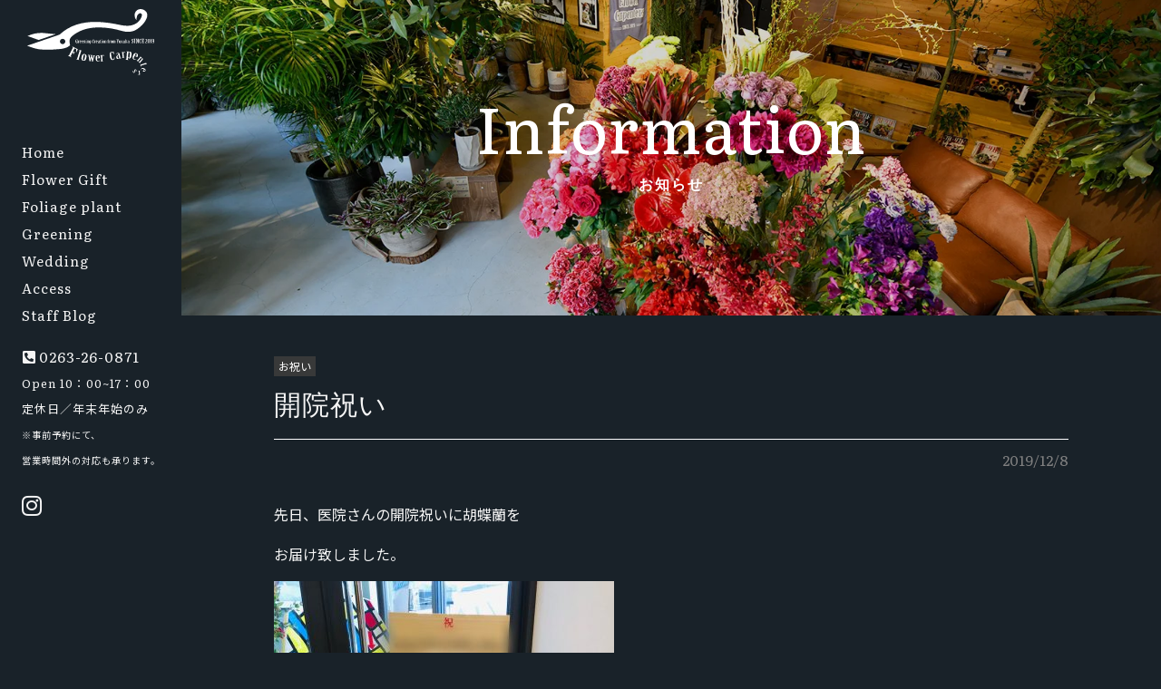

--- FILE ---
content_type: text/html; charset=UTF-8
request_url: https://flower-carpenters.com/information/2275
body_size: 34068
content:
<!DOCTYPE html>
<html lang="ja">
<head>
	<meta charset="UTF-8">
	<meta name="viewport" content="width=device-width, initial-scale=1">
	<meta name="robots" content="index, follow">
	<link rel="dns-prefetch" href="URL">
	<meta name="format-detection" content="telephone=no">
	
	
		<!-- All in One SEO 4.2.4 - aioseo.com -->
		<title>開院祝い | 松本市で花屋ならFlower Carpenters（フラワーカーペンターズ）｜花束・観葉植物・ウエディングブーケ</title>
		<meta name="description" content="先日、医院さんの開院祝いに胡蝶蘭を お届け致しました。 ご予算に応じてご用意致します。 お気軽に" />
		<meta name="robots" content="max-image-preview:large" />
		<link rel="canonical" href="https://flower-carpenters.com/information/2275" />
		<meta name="generator" content="All in One SEO (AIOSEO) 4.2.4 " />
		<meta property="og:locale" content="ja_JP" />
		<meta property="og:site_name" content="松本市で花屋ならFlower Carpenters（フラワーカーペンターズ）｜花束・観葉植物・ウエディングブーケ | 長野県松本市にある花屋 フラワーカーペンターズは、観葉植物・緑化装飾・ウエディングブーケを取り扱っています。お祝いやプライベートにも◎スタッフが旬の花をおすすめいたします。" />
		<meta property="og:type" content="article" />
		<meta property="og:title" content="開院祝い | 松本市で花屋ならFlower Carpenters（フラワーカーペンターズ）｜花束・観葉植物・ウエディングブーケ" />
		<meta property="og:description" content="先日、医院さんの開院祝いに胡蝶蘭を お届け致しました。 ご予算に応じてご用意致します。 お気軽に" />
		<meta property="og:url" content="https://flower-carpenters.com/information/2275" />
		<meta property="article:published_time" content="2019-12-07T15:01:56+00:00" />
		<meta property="article:modified_time" content="2019-12-07T15:01:56+00:00" />
		<meta name="twitter:card" content="summary" />
		<meta name="twitter:title" content="開院祝い | 松本市で花屋ならFlower Carpenters（フラワーカーペンターズ）｜花束・観葉植物・ウエディングブーケ" />
		<meta name="twitter:description" content="先日、医院さんの開院祝いに胡蝶蘭を お届け致しました。 ご予算に応じてご用意致します。 お気軽に" />
		<meta name="google" content="nositelinkssearchbox" />
		<script type="application/ld+json" class="aioseo-schema">
			{"@context":"https:\/\/schema.org","@graph":[{"@type":"WebSite","@id":"https:\/\/flower-carpenters.com\/#website","url":"https:\/\/flower-carpenters.com\/","name":"\u677e\u672c\u5e02\u3067\u82b1\u5c4b\u306a\u3089Flower Carpenters\uff08\u30d5\u30e9\u30ef\u30fc\u30ab\u30fc\u30da\u30f3\u30bf\u30fc\u30ba\uff09\uff5c\u82b1\u675f\u30fb\u89b3\u8449\u690d\u7269\u30fb\u30a6\u30a8\u30c7\u30a3\u30f3\u30b0\u30d6\u30fc\u30b1","description":"\u9577\u91ce\u770c\u677e\u672c\u5e02\u306b\u3042\u308b\u82b1\u5c4b \u30d5\u30e9\u30ef\u30fc\u30ab\u30fc\u30da\u30f3\u30bf\u30fc\u30ba\u306f\u3001\u89b3\u8449\u690d\u7269\u30fb\u7dd1\u5316\u88c5\u98fe\u30fb\u30a6\u30a8\u30c7\u30a3\u30f3\u30b0\u30d6\u30fc\u30b1\u3092\u53d6\u308a\u6271\u3063\u3066\u3044\u307e\u3059\u3002\u304a\u795d\u3044\u3084\u30d7\u30e9\u30a4\u30d9\u30fc\u30c8\u306b\u3082\u25ce\u30b9\u30bf\u30c3\u30d5\u304c\u65ec\u306e\u82b1\u3092\u304a\u3059\u3059\u3081\u3044\u305f\u3057\u307e\u3059\u3002","inLanguage":"ja","publisher":{"@id":"https:\/\/flower-carpenters.com\/#organization"}},{"@type":"Organization","@id":"https:\/\/flower-carpenters.com\/#organization","name":"\u677e\u672c\u5e02\u3067\u82b1\u5c4b\u306a\u3089Flower Carpenters\uff08\u30d5\u30e9\u30ef\u30fc\u30ab\u30fc\u30da\u30f3\u30bf\u30fc\u30ba\uff09\uff5c\u82b1\u675f\u30fb\u89b3\u8449\u690d\u7269\u30fb\u30a6\u30a8\u30c7\u30a3\u30f3\u30b0\u30d6\u30fc\u30b1","url":"https:\/\/flower-carpenters.com\/"},{"@type":"BreadcrumbList","@id":"https:\/\/flower-carpenters.com\/information\/2275#breadcrumblist","itemListElement":[{"@type":"ListItem","@id":"https:\/\/flower-carpenters.com\/#listItem","position":1,"item":{"@type":"WebPage","@id":"https:\/\/flower-carpenters.com\/","name":"\u30db\u30fc\u30e0","description":"\u9577\u91ce\u770c\u677e\u672c\u5e02\u306b\u3042\u308b\u82b1\u5c4b \u30d5\u30e9\u30ef\u30fc\u30ab\u30fc\u30da\u30f3\u30bf\u30fc\u30ba\u306f\u3001\u89b3\u8449\u690d\u7269\u30fb\u7dd1\u5316\u88c5\u98fe\u30fb\u30a6\u30a8\u30c7\u30a3\u30f3\u30b0\u30d6\u30fc\u30b1\u3092\u53d6\u308a\u6271\u3063\u3066\u3044\u307e\u3059\u3002\u304a\u795d\u3044\u3084\u30d7\u30e9\u30a4\u30d9\u30fc\u30c8\u306b\u3082\u25ce \u30b9\u30bf\u30c3\u30d5\u304c\u65ec\u306e\u82b1\u3092\u4f7f\u3063\u305f\u30a2\u30ec\u30f3\u30b8\u3092\u304a\u3059\u3059\u3081\u3044\u305f\u3057\u307e\u3059\u3002","url":"https:\/\/flower-carpenters.com\/"}}]},{"@type":"Person","@id":"https:\/\/flower-carpenters.com\/information\/author\/flower#author","url":"https:\/\/flower-carpenters.com\/information\/author\/flower","name":"flower","image":{"@type":"ImageObject","@id":"https:\/\/flower-carpenters.com\/information\/2275#authorImage","url":"https:\/\/secure.gravatar.com\/avatar\/3d56c418ffe6bbecd8ad4a661cf876ee?s=96&d=mm&r=g","width":96,"height":96,"caption":"flower"}},{"@type":"WebPage","@id":"https:\/\/flower-carpenters.com\/information\/2275#webpage","url":"https:\/\/flower-carpenters.com\/information\/2275","name":"\u958b\u9662\u795d\u3044 | \u677e\u672c\u5e02\u3067\u82b1\u5c4b\u306a\u3089Flower Carpenters\uff08\u30d5\u30e9\u30ef\u30fc\u30ab\u30fc\u30da\u30f3\u30bf\u30fc\u30ba\uff09\uff5c\u82b1\u675f\u30fb\u89b3\u8449\u690d\u7269\u30fb\u30a6\u30a8\u30c7\u30a3\u30f3\u30b0\u30d6\u30fc\u30b1","description":"\u5148\u65e5\u3001\u533b\u9662\u3055\u3093\u306e\u958b\u9662\u795d\u3044\u306b\u80e1\u8776\u862d\u3092 \u304a\u5c4a\u3051\u81f4\u3057\u307e\u3057\u305f\u3002 \u3054\u4e88\u7b97\u306b\u5fdc\u3058\u3066\u3054\u7528\u610f\u81f4\u3057\u307e\u3059\u3002 \u304a\u6c17\u8efd\u306b","inLanguage":"ja","isPartOf":{"@id":"https:\/\/flower-carpenters.com\/#website"},"breadcrumb":{"@id":"https:\/\/flower-carpenters.com\/information\/2275#breadcrumblist"},"author":"https:\/\/flower-carpenters.com\/information\/author\/flower#author","creator":"https:\/\/flower-carpenters.com\/information\/author\/flower#author","datePublished":"2019-12-07T15:01:56+09:00","dateModified":"2019-12-07T15:01:56+09:00"},{"@type":"Article","@id":"https:\/\/flower-carpenters.com\/information\/2275#article","name":"\u958b\u9662\u795d\u3044 | \u677e\u672c\u5e02\u3067\u82b1\u5c4b\u306a\u3089Flower Carpenters\uff08\u30d5\u30e9\u30ef\u30fc\u30ab\u30fc\u30da\u30f3\u30bf\u30fc\u30ba\uff09\uff5c\u82b1\u675f\u30fb\u89b3\u8449\u690d\u7269\u30fb\u30a6\u30a8\u30c7\u30a3\u30f3\u30b0\u30d6\u30fc\u30b1","description":"\u5148\u65e5\u3001\u533b\u9662\u3055\u3093\u306e\u958b\u9662\u795d\u3044\u306b\u80e1\u8776\u862d\u3092 \u304a\u5c4a\u3051\u81f4\u3057\u307e\u3057\u305f\u3002 \u3054\u4e88\u7b97\u306b\u5fdc\u3058\u3066\u3054\u7528\u610f\u81f4\u3057\u307e\u3059\u3002 \u304a\u6c17\u8efd\u306b","inLanguage":"ja","headline":"\u958b\u9662\u795d\u3044","author":{"@id":"https:\/\/flower-carpenters.com\/information\/author\/flower#author"},"publisher":{"@id":"https:\/\/flower-carpenters.com\/#organization"},"datePublished":"2019-12-07T15:01:56+09:00","dateModified":"2019-12-07T15:01:56+09:00","articleSection":"\u304a\u795d\u3044","mainEntityOfPage":{"@id":"https:\/\/flower-carpenters.com\/information\/2275#webpage"},"isPartOf":{"@id":"https:\/\/flower-carpenters.com\/information\/2275#webpage"},"image":{"@type":"ImageObject","@id":"https:\/\/flower-carpenters.com\/#articleImage","url":"https:\/\/flower-carpenters.com\/wp-content\/uploads\/2019\/12\/C1D2B12F-4322-4FF4-9291-0C41FA1B9AA3-375x500.jpeg"}}]}
		</script>
		<script type="text/javascript" >
			window.ga=window.ga||function(){(ga.q=ga.q||[]).push(arguments)};ga.l=+new Date;
			ga('create', "UA-144569163-1", 'auto');
			ga('send', 'pageview');
		</script>
		<script async src="https://www.google-analytics.com/analytics.js"></script>
		<!-- All in One SEO -->

<link rel='dns-prefetch' href='//maps.googleapis.com' />
<link rel='dns-prefetch' href='//fonts.googleapis.com' />
<link rel='dns-prefetch' href='//use.fontawesome.com' />
<link rel='dns-prefetch' href='//s.w.org' />
<link rel='dns-prefetch' href='//c0.wp.com' />
<script type="text/javascript">
window._wpemojiSettings = {"baseUrl":"https:\/\/s.w.org\/images\/core\/emoji\/14.0.0\/72x72\/","ext":".png","svgUrl":"https:\/\/s.w.org\/images\/core\/emoji\/14.0.0\/svg\/","svgExt":".svg","source":{"concatemoji":"https:\/\/flower-carpenters.com\/wp-includes\/js\/wp-emoji-release.min.js?ver=6.0.11"}};
/*! This file is auto-generated */
!function(e,a,t){var n,r,o,i=a.createElement("canvas"),p=i.getContext&&i.getContext("2d");function s(e,t){var a=String.fromCharCode,e=(p.clearRect(0,0,i.width,i.height),p.fillText(a.apply(this,e),0,0),i.toDataURL());return p.clearRect(0,0,i.width,i.height),p.fillText(a.apply(this,t),0,0),e===i.toDataURL()}function c(e){var t=a.createElement("script");t.src=e,t.defer=t.type="text/javascript",a.getElementsByTagName("head")[0].appendChild(t)}for(o=Array("flag","emoji"),t.supports={everything:!0,everythingExceptFlag:!0},r=0;r<o.length;r++)t.supports[o[r]]=function(e){if(!p||!p.fillText)return!1;switch(p.textBaseline="top",p.font="600 32px Arial",e){case"flag":return s([127987,65039,8205,9895,65039],[127987,65039,8203,9895,65039])?!1:!s([55356,56826,55356,56819],[55356,56826,8203,55356,56819])&&!s([55356,57332,56128,56423,56128,56418,56128,56421,56128,56430,56128,56423,56128,56447],[55356,57332,8203,56128,56423,8203,56128,56418,8203,56128,56421,8203,56128,56430,8203,56128,56423,8203,56128,56447]);case"emoji":return!s([129777,127995,8205,129778,127999],[129777,127995,8203,129778,127999])}return!1}(o[r]),t.supports.everything=t.supports.everything&&t.supports[o[r]],"flag"!==o[r]&&(t.supports.everythingExceptFlag=t.supports.everythingExceptFlag&&t.supports[o[r]]);t.supports.everythingExceptFlag=t.supports.everythingExceptFlag&&!t.supports.flag,t.DOMReady=!1,t.readyCallback=function(){t.DOMReady=!0},t.supports.everything||(n=function(){t.readyCallback()},a.addEventListener?(a.addEventListener("DOMContentLoaded",n,!1),e.addEventListener("load",n,!1)):(e.attachEvent("onload",n),a.attachEvent("onreadystatechange",function(){"complete"===a.readyState&&t.readyCallback()})),(e=t.source||{}).concatemoji?c(e.concatemoji):e.wpemoji&&e.twemoji&&(c(e.twemoji),c(e.wpemoji)))}(window,document,window._wpemojiSettings);
</script>
<style type="text/css">
img.wp-smiley,
img.emoji {
	display: inline !important;
	border: none !important;
	box-shadow: none !important;
	height: 1em !important;
	width: 1em !important;
	margin: 0 0.07em !important;
	vertical-align: -0.1em !important;
	background: none !important;
	padding: 0 !important;
}
</style>
	<link rel='stylesheet' id='sbi_styles-css'  href='https://flower-carpenters.com/wp-content/plugins/instagram-feed/css/sbi-styles.min.css?ver=6.0.6' type='text/css' media='all' />
<link rel='stylesheet' id='wp-block-library-css'  href='https://c0.wp.com/c/6.0.11/wp-includes/css/dist/block-library/style.min.css' type='text/css' media='all' />
<style id='wp-block-library-inline-css' type='text/css'>
.has-text-align-justify{text-align:justify;}
</style>
<link rel='stylesheet' id='mediaelement-css'  href='https://c0.wp.com/c/6.0.11/wp-includes/js/mediaelement/mediaelementplayer-legacy.min.css' type='text/css' media='all' />
<link rel='stylesheet' id='wp-mediaelement-css'  href='https://c0.wp.com/c/6.0.11/wp-includes/js/mediaelement/wp-mediaelement.min.css' type='text/css' media='all' />
<style id='global-styles-inline-css' type='text/css'>
body{--wp--preset--color--black: #000000;--wp--preset--color--cyan-bluish-gray: #abb8c3;--wp--preset--color--white: #ffffff;--wp--preset--color--pale-pink: #f78da7;--wp--preset--color--vivid-red: #cf2e2e;--wp--preset--color--luminous-vivid-orange: #ff6900;--wp--preset--color--luminous-vivid-amber: #fcb900;--wp--preset--color--light-green-cyan: #7bdcb5;--wp--preset--color--vivid-green-cyan: #00d084;--wp--preset--color--pale-cyan-blue: #8ed1fc;--wp--preset--color--vivid-cyan-blue: #0693e3;--wp--preset--color--vivid-purple: #9b51e0;--wp--preset--gradient--vivid-cyan-blue-to-vivid-purple: linear-gradient(135deg,rgba(6,147,227,1) 0%,rgb(155,81,224) 100%);--wp--preset--gradient--light-green-cyan-to-vivid-green-cyan: linear-gradient(135deg,rgb(122,220,180) 0%,rgb(0,208,130) 100%);--wp--preset--gradient--luminous-vivid-amber-to-luminous-vivid-orange: linear-gradient(135deg,rgba(252,185,0,1) 0%,rgba(255,105,0,1) 100%);--wp--preset--gradient--luminous-vivid-orange-to-vivid-red: linear-gradient(135deg,rgba(255,105,0,1) 0%,rgb(207,46,46) 100%);--wp--preset--gradient--very-light-gray-to-cyan-bluish-gray: linear-gradient(135deg,rgb(238,238,238) 0%,rgb(169,184,195) 100%);--wp--preset--gradient--cool-to-warm-spectrum: linear-gradient(135deg,rgb(74,234,220) 0%,rgb(151,120,209) 20%,rgb(207,42,186) 40%,rgb(238,44,130) 60%,rgb(251,105,98) 80%,rgb(254,248,76) 100%);--wp--preset--gradient--blush-light-purple: linear-gradient(135deg,rgb(255,206,236) 0%,rgb(152,150,240) 100%);--wp--preset--gradient--blush-bordeaux: linear-gradient(135deg,rgb(254,205,165) 0%,rgb(254,45,45) 50%,rgb(107,0,62) 100%);--wp--preset--gradient--luminous-dusk: linear-gradient(135deg,rgb(255,203,112) 0%,rgb(199,81,192) 50%,rgb(65,88,208) 100%);--wp--preset--gradient--pale-ocean: linear-gradient(135deg,rgb(255,245,203) 0%,rgb(182,227,212) 50%,rgb(51,167,181) 100%);--wp--preset--gradient--electric-grass: linear-gradient(135deg,rgb(202,248,128) 0%,rgb(113,206,126) 100%);--wp--preset--gradient--midnight: linear-gradient(135deg,rgb(2,3,129) 0%,rgb(40,116,252) 100%);--wp--preset--duotone--dark-grayscale: url('#wp-duotone-dark-grayscale');--wp--preset--duotone--grayscale: url('#wp-duotone-grayscale');--wp--preset--duotone--purple-yellow: url('#wp-duotone-purple-yellow');--wp--preset--duotone--blue-red: url('#wp-duotone-blue-red');--wp--preset--duotone--midnight: url('#wp-duotone-midnight');--wp--preset--duotone--magenta-yellow: url('#wp-duotone-magenta-yellow');--wp--preset--duotone--purple-green: url('#wp-duotone-purple-green');--wp--preset--duotone--blue-orange: url('#wp-duotone-blue-orange');--wp--preset--font-size--small: 13px;--wp--preset--font-size--medium: 20px;--wp--preset--font-size--large: 36px;--wp--preset--font-size--x-large: 42px;}.has-black-color{color: var(--wp--preset--color--black) !important;}.has-cyan-bluish-gray-color{color: var(--wp--preset--color--cyan-bluish-gray) !important;}.has-white-color{color: var(--wp--preset--color--white) !important;}.has-pale-pink-color{color: var(--wp--preset--color--pale-pink) !important;}.has-vivid-red-color{color: var(--wp--preset--color--vivid-red) !important;}.has-luminous-vivid-orange-color{color: var(--wp--preset--color--luminous-vivid-orange) !important;}.has-luminous-vivid-amber-color{color: var(--wp--preset--color--luminous-vivid-amber) !important;}.has-light-green-cyan-color{color: var(--wp--preset--color--light-green-cyan) !important;}.has-vivid-green-cyan-color{color: var(--wp--preset--color--vivid-green-cyan) !important;}.has-pale-cyan-blue-color{color: var(--wp--preset--color--pale-cyan-blue) !important;}.has-vivid-cyan-blue-color{color: var(--wp--preset--color--vivid-cyan-blue) !important;}.has-vivid-purple-color{color: var(--wp--preset--color--vivid-purple) !important;}.has-black-background-color{background-color: var(--wp--preset--color--black) !important;}.has-cyan-bluish-gray-background-color{background-color: var(--wp--preset--color--cyan-bluish-gray) !important;}.has-white-background-color{background-color: var(--wp--preset--color--white) !important;}.has-pale-pink-background-color{background-color: var(--wp--preset--color--pale-pink) !important;}.has-vivid-red-background-color{background-color: var(--wp--preset--color--vivid-red) !important;}.has-luminous-vivid-orange-background-color{background-color: var(--wp--preset--color--luminous-vivid-orange) !important;}.has-luminous-vivid-amber-background-color{background-color: var(--wp--preset--color--luminous-vivid-amber) !important;}.has-light-green-cyan-background-color{background-color: var(--wp--preset--color--light-green-cyan) !important;}.has-vivid-green-cyan-background-color{background-color: var(--wp--preset--color--vivid-green-cyan) !important;}.has-pale-cyan-blue-background-color{background-color: var(--wp--preset--color--pale-cyan-blue) !important;}.has-vivid-cyan-blue-background-color{background-color: var(--wp--preset--color--vivid-cyan-blue) !important;}.has-vivid-purple-background-color{background-color: var(--wp--preset--color--vivid-purple) !important;}.has-black-border-color{border-color: var(--wp--preset--color--black) !important;}.has-cyan-bluish-gray-border-color{border-color: var(--wp--preset--color--cyan-bluish-gray) !important;}.has-white-border-color{border-color: var(--wp--preset--color--white) !important;}.has-pale-pink-border-color{border-color: var(--wp--preset--color--pale-pink) !important;}.has-vivid-red-border-color{border-color: var(--wp--preset--color--vivid-red) !important;}.has-luminous-vivid-orange-border-color{border-color: var(--wp--preset--color--luminous-vivid-orange) !important;}.has-luminous-vivid-amber-border-color{border-color: var(--wp--preset--color--luminous-vivid-amber) !important;}.has-light-green-cyan-border-color{border-color: var(--wp--preset--color--light-green-cyan) !important;}.has-vivid-green-cyan-border-color{border-color: var(--wp--preset--color--vivid-green-cyan) !important;}.has-pale-cyan-blue-border-color{border-color: var(--wp--preset--color--pale-cyan-blue) !important;}.has-vivid-cyan-blue-border-color{border-color: var(--wp--preset--color--vivid-cyan-blue) !important;}.has-vivid-purple-border-color{border-color: var(--wp--preset--color--vivid-purple) !important;}.has-vivid-cyan-blue-to-vivid-purple-gradient-background{background: var(--wp--preset--gradient--vivid-cyan-blue-to-vivid-purple) !important;}.has-light-green-cyan-to-vivid-green-cyan-gradient-background{background: var(--wp--preset--gradient--light-green-cyan-to-vivid-green-cyan) !important;}.has-luminous-vivid-amber-to-luminous-vivid-orange-gradient-background{background: var(--wp--preset--gradient--luminous-vivid-amber-to-luminous-vivid-orange) !important;}.has-luminous-vivid-orange-to-vivid-red-gradient-background{background: var(--wp--preset--gradient--luminous-vivid-orange-to-vivid-red) !important;}.has-very-light-gray-to-cyan-bluish-gray-gradient-background{background: var(--wp--preset--gradient--very-light-gray-to-cyan-bluish-gray) !important;}.has-cool-to-warm-spectrum-gradient-background{background: var(--wp--preset--gradient--cool-to-warm-spectrum) !important;}.has-blush-light-purple-gradient-background{background: var(--wp--preset--gradient--blush-light-purple) !important;}.has-blush-bordeaux-gradient-background{background: var(--wp--preset--gradient--blush-bordeaux) !important;}.has-luminous-dusk-gradient-background{background: var(--wp--preset--gradient--luminous-dusk) !important;}.has-pale-ocean-gradient-background{background: var(--wp--preset--gradient--pale-ocean) !important;}.has-electric-grass-gradient-background{background: var(--wp--preset--gradient--electric-grass) !important;}.has-midnight-gradient-background{background: var(--wp--preset--gradient--midnight) !important;}.has-small-font-size{font-size: var(--wp--preset--font-size--small) !important;}.has-medium-font-size{font-size: var(--wp--preset--font-size--medium) !important;}.has-large-font-size{font-size: var(--wp--preset--font-size--large) !important;}.has-x-large-font-size{font-size: var(--wp--preset--font-size--x-large) !important;}
</style>
<link rel='stylesheet' id='contact-form-7-css'  href='https://flower-carpenters.com/wp-content/plugins/contact-form-7/includes/css/styles.css?ver=5.1.1' type='text/css' media='all' />
<link rel='stylesheet' id='Noto Sans JP-css'  href='https://fonts.googleapis.com/css?family=Noto+Sans+JP%3A300%2C400%2C700&#038;ver=6.0.11' type='text/css' media='all' />
<link rel='stylesheet' id='Literata-css'  href='https://fonts.googleapis.com/css?family=Literata%3A400%2C600&#038;display=swap&#038;ver=6.0.11' type='text/css' media='all' />
<link rel='stylesheet' id='Lato-css'  href='https://fonts.googleapis.com/css?family=Lato&#038;display=swap&#038;ver=6.0.11' type='text/css' media='all' />
<link rel='stylesheet' id='FontAwesome5-css'  href='https://use.fontawesome.com/releases/v5.0.12/css/all.css?ver=6.0.11' type='text/css' media='all' />
<link rel='stylesheet' id='style-css'  href='https://flower-carpenters.com/wp-content/themes/custom-theme/assets/dist/styles/style.css?ver=2026-01-29_112816.' type='text/css' media='all' />
<link rel='stylesheet' id='jetpack_css-css'  href='https://c0.wp.com/p/jetpack/11.3.4/css/jetpack.css' type='text/css' media='all' />
<script type='text/javascript' src='https://code.jquery.com/jquery-3.3.1.min.js?ver=3.3.1' id='jquery-js'></script>
<link rel="https://api.w.org/" href="https://flower-carpenters.com/wp-json/" /><link rel="alternate" type="application/json" href="https://flower-carpenters.com/wp-json/wp/v2/posts/2275" /><link rel='shortlink' href='https://flower-carpenters.com/?p=2275' />
<link rel="alternate" type="application/json+oembed" href="https://flower-carpenters.com/wp-json/oembed/1.0/embed?url=https%3A%2F%2Fflower-carpenters.com%2Finformation%2F2275" />
<link rel="alternate" type="text/xml+oembed" href="https://flower-carpenters.com/wp-json/oembed/1.0/embed?url=https%3A%2F%2Fflower-carpenters.com%2Finformation%2F2275&#038;format=xml" />
<style>img#wpstats{display:none}</style>
	<link rel="icon" href="https://flower-carpenters.com/wp-content/uploads/2021/06/cropped-Image-1-3-32x32.jpeg" sizes="32x32" />
<link rel="icon" href="https://flower-carpenters.com/wp-content/uploads/2021/06/cropped-Image-1-3-192x192.jpeg" sizes="192x192" />
<link rel="apple-touch-icon" href="https://flower-carpenters.com/wp-content/uploads/2021/06/cropped-Image-1-3-180x180.jpeg" />
<meta name="msapplication-TileImage" content="https://flower-carpenters.com/wp-content/uploads/2021/06/cropped-Image-1-3-270x270.jpeg" />
	<script type="text/javascript" src="//webfonts.sakura.ne.jp/js/sakura.js"></script> 
</head>
<body class="js-fade">
	<header class="l-header">
		<div class="l-header__body">
										<a href="https://flower-carpenters.com" class="l-header__logo">
								<img src="https://flower-carpenters.com/wp-content/uploads/2019/06/fc_logo.svg" alt="fc_logo">
							</a>
									<div class="c-nav-btn u-hidden-large">
				<a data-drower data-drower-btn=".c-nav-btn" data-drower-menu=".p-gnav">
					<span></span>
					<span></span>
					<span></span>
					<small class="c-nav-btn__text">MENU</small>
				</a>
			</div>
			<nav class="p-gnav">
				<ul class="p-gnav__body"><li id="menu-item-146" class="menu-item menu-item-type-post_type menu-item-object-page menu-item-home menu-item-146"><a title="ホーム" href="https://flower-carpenters.com/">Home<span>ホーム</span></a></li>
<li id="menu-item-645" class="menu-item menu-item-type-post_type menu-item-object-page menu-item-645"><a title="フラワーギフト" href="https://flower-carpenters.com/flower-gift">Flower Gift<span>フラワーギフト</span></a></li>
<li id="menu-item-644" class="menu-item menu-item-type-post_type menu-item-object-page menu-item-644"><a title="観葉植物" href="https://flower-carpenters.com/foliage-plant">Foliage plant<span>観葉植物</span></a></li>
<li id="menu-item-643" class="menu-item menu-item-type-post_type menu-item-object-page menu-item-643"><a title="緑化装飾" href="https://flower-carpenters.com/greening">Greening<span>緑化装飾</span></a></li>
<li id="menu-item-800" class="menu-item menu-item-type-post_type menu-item-object-page menu-item-800"><a title="ウェディング" href="https://flower-carpenters.com/wedding">Wedding<span>ウェディング</span></a></li>
<li id="menu-item-1239" class="menu-item menu-item-type-post_type menu-item-object-page menu-item-1239"><a title="アクセス" href="https://flower-carpenters.com/access">Access<span>アクセス</span></a></li>
<li id="menu-item-145" class="menu-item menu-item-type-post_type menu-item-object-page current_page_parent menu-item-145"><a title="スタッフブログ" href="https://flower-carpenters.com/information">Staff Blog<span>スタッフブログ</span></a></li>
</ul>								<p class="p-gnav__tel c-tel u-visible-large">
									<i class="fas fa-phone-square fa-flip-horizontal"></i>
									0263-26-0871<br>
									<small class="p-gnav__open">Open 10：00~17：00<br>定休日／年末年始のみ										<br><small>※事前予約にて、<br>営業時間外の対応も承ります。</small>
</small>
								</p>
											<ul class="c-sns-nav"><li id="menu-item-682" class="menu-item menu-item-type-custom menu-item-object-custom menu-item-682"><a target="_blank" rel="noopener" href="https://www.instagram.com/flower_carpenters/"><span></span><i class="fab fa-instagram"></i></a></li>
</ul>			</nav>
			<div class="l-header__logo-bottom">
							</div>
		</div>
	</header>
	<main class="l-page">
		<header class="c-page-header" style="background-image: url('https://flower-carpenters.com/wp-content/uploads/2019/07/blog.jpg')">
	<h1 class="c-page-header__title">
		Information			<small>お知らせ</small>
			</h1>
</header>

	<article class="c-container c-container_small">
		<section class="c-row">
								<header class="c-post-header">
								<a href="https://flower-carpenters.com/information/category/%e3%81%8a%e7%a5%9d%e3%81%84" class="c-label c-label_%e3%81%8a%e7%a5%9d%e3%81%84">
			お祝い		</a>
							<h2 class="c-post-header__title">開院祝い</h2>
						<hr>
						<time datetime="2019年12月8日">2019/12/8</time>
					</header>
					<p>先日、医院さんの開院祝いに胡蝶蘭を</p>
<p>お届け致しました。</p>
<p><img class="alignnone size-medium wp-image-2276" src="https://flower-carpenters.com/wp-content/uploads/2019/12/C1D2B12F-4322-4FF4-9291-0C41FA1B9AA3-375x500.jpeg" alt="" width="375" height="500" srcset="https://flower-carpenters.com/wp-content/uploads/2019/12/C1D2B12F-4322-4FF4-9291-0C41FA1B9AA3-375x500.jpeg 375w, https://flower-carpenters.com/wp-content/uploads/2019/12/C1D2B12F-4322-4FF4-9291-0C41FA1B9AA3-600x800.jpeg 600w, https://flower-carpenters.com/wp-content/uploads/2019/12/C1D2B12F-4322-4FF4-9291-0C41FA1B9AA3.jpeg 750w" sizes="(max-width: 375px) 100vw, 375px" /></p>
<p>&nbsp;</p>
<p>ご予算に応じてご用意致します。</p>
<p>お気軽にお問合せください。</p>
<p>&nbsp;</p>
<nav class="c-post-nav js-fade">
	<div class="c-container">
		<div class="c-post-nav__prev"><a href="https://flower-carpenters.com/information/2290" rel="next"><i class="fas fa-chevron-left"></i>前の記事へ</a></div>
			<a href="https://flower-carpenters.com/information" class="c-post-nav__top-blog">
			<i class="fas fa-list-ul"></i>
		</a>
		<div class="c-post-nav__next"><a href="https://flower-carpenters.com/information/2255" rel="prev">次の記事へ<i class="fas fa-chevron-right"></i></a></div>
	</div>
</nav> 		</section>
	</article>	
		<div class="breadcrumbs c-breadcrumbs c-band c-band_primary">
	<div class="c-container">
		<!-- Breadcrumb NavXT 7.1.0 -->
<span property="itemListElement" typeof="ListItem"><a property="item" typeof="WebPage" title="Go to 松本市で花屋ならFlower Carpenters（フラワーカーペンターズ）｜花束・観葉植物・ウエディングブーケ." href="https://flower-carpenters.com" class="home"><span property="name"><i class="fas fa-seedling"></i> HOME</span></a><meta property="position" content="1"></span> &gt; <span property="itemListElement" typeof="ListItem"><a property="item" typeof="WebPage" title="Go to スタッフブログ." href="https://flower-carpenters.com/information" class="post-root post post-post"><span property="name">スタッフブログ</span></a><meta property="position" content="2"></span> &gt; <span property="itemListElement" typeof="ListItem"><a property="item" typeof="WebPage" title="Go to the お祝い category archives." href="https://flower-carpenters.com/information/category/%e3%81%8a%e7%a5%9d%e3%81%84" class="taxonomy category"><span property="name">お祝い</span></a><meta property="position" content="3"></span> &gt; <span class="post post-post current-item">開院祝い</span>	</div>
</div>
	</main>
		<footer class="l-footer l-page c-band c-band_primary js-move">
		<div class="l-footer__bg" style="background-image: url('https://flower-carpenters.com/wp-content/uploads/2019/06/footer_carpet.jpg');"></div>
		<div class="l-footer__body">
			<section class="p-contact-bnr">
				<nav class="p-fnav">
					<ul class="p-fnav__body"><li class="menu-item menu-item-type-post_type menu-item-object-page menu-item-home menu-item-146"><a title="ホーム" href="https://flower-carpenters.com/">Home<span>ホーム</span></a></li>
<li class="menu-item menu-item-type-post_type menu-item-object-page menu-item-645"><a title="フラワーギフト" href="https://flower-carpenters.com/flower-gift">Flower Gift<span>フラワーギフト</span></a></li>
<li class="menu-item menu-item-type-post_type menu-item-object-page menu-item-644"><a title="観葉植物" href="https://flower-carpenters.com/foliage-plant">Foliage plant<span>観葉植物</span></a></li>
<li class="menu-item menu-item-type-post_type menu-item-object-page menu-item-643"><a title="緑化装飾" href="https://flower-carpenters.com/greening">Greening<span>緑化装飾</span></a></li>
<li class="menu-item menu-item-type-post_type menu-item-object-page menu-item-800"><a title="ウェディング" href="https://flower-carpenters.com/wedding">Wedding<span>ウェディング</span></a></li>
<li class="menu-item menu-item-type-post_type menu-item-object-page menu-item-1239"><a title="アクセス" href="https://flower-carpenters.com/access">Access<span>アクセス</span></a></li>
<li class="menu-item menu-item-type-post_type menu-item-object-page current_page_parent menu-item-145"><a title="スタッフブログ" href="https://flower-carpenters.com/information">Staff Blog<span>スタッフブログ</span></a></li>
</ul>				</nav>
				<div class="c-container">
					<div class="c-row">
															<div class="p-contact-bnr__item p-contact-bnr__item_1">
										<div class="p-contact-bnr__logobox">
											<a href="https://flower-carpenters.com/" class="p-contact-bnr__logo">
												<img src="https://flower-carpenters.com/wp-content/uploads/2019/06/fc_logo.svg" alt="fc_logo">
											</a>
										</div>
										<div class="p-contact-bnr__wrap">
											<address>
												<p class="p-contact-bnr__name">Flower Carpenters</p>
												<a href="https://maps.app.goo.gl/3mz1aJMSyVd5WbM98" target="__blank">
													〒399-0004 長野県松本市市場４−３												</a>
											</address>
											<p class="p-contact-bnr__contact-number">
												<a href="tel:0263260871">
													<i class="fas fa-phone-square fa-flip-horizontal"></i>
																										/<i class="fas fa-fax"></i> 
																										<span>0263-26-0871</span>
												</a>
											</p>
											<small>
												営業時間／10：00~17：00<br>
												定休日／年末年始のみ
																								<br><small>※事前予約にて、営業時間外の対応も承ります。</small>

											</small>
										</div>
									</div>
													</div>
				</div>
			</section>
			<div class="c-container">
				<nav class="p-claims">
					<ul class="p-claims__nav"><li id="menu-item-157" class="menu-item menu-item-type-post_type menu-item-object-page menu-item-157"><a href="https://flower-carpenters.com/disclaimer">免責事項<span></span></a></li>
<li id="menu-item-158" class="menu-item menu-item-type-post_type menu-item-object-page menu-item-158"><a href="https://flower-carpenters.com/privacy-policy">個人情報取り扱い<span></span></a></li>
<li id="menu-item-156" class="menu-item menu-item-type-post_type menu-item-object-page menu-item-156"><a href="https://flower-carpenters.com/site-map">サイトマップ<span></span></a></li>
</ul>					<p class="p-claims__copyright">
						<i class="far fa-copyright"></i> 2019 Flower-Carpenters. All Rights Reserved.<br>
						<a href="http://www.matsumoto-web.jp" target="__blank">powerd by e-office</a>
					</p>
				</nav>
			</div>
		</div>
	</footer>
	<div class="l-fixbar">
				<a href="#" class="c-scroll-top"><i class="fas fa-chevron-up"></i></a>
	</div>
	<!-- Instagram Feed JS -->
<script type="text/javascript">
var sbiajaxurl = "https://flower-carpenters.com/wp-admin/admin-ajax.php";
</script>
<script type='text/javascript' id='contact-form-7-js-extra'>
/* <![CDATA[ */
var wpcf7 = {"apiSettings":{"root":"https:\/\/flower-carpenters.com\/wp-json\/contact-form-7\/v1","namespace":"contact-form-7\/v1"}};
/* ]]> */
</script>
<script type='text/javascript' src='https://flower-carpenters.com/wp-content/plugins/contact-form-7/includes/js/scripts.js?ver=5.1.1' id='contact-form-7-js'></script>
<script type='text/javascript' src='https://maps.googleapis.com/maps/api/js?key=AIzaSyCmoHgptwZu3Xn1PTI_iK1iMZt7q2Zy75U&#038;ver=6.0.11' id='google-map-api-js'></script>
<script type='text/javascript' src='https://flower-carpenters.com/wp-content/themes/custom-theme/assets/dist/scripts/lib/all.js?ver=6.0.11' id='library-js'></script>
<script type='text/javascript' src='https://flower-carpenters.com/wp-content/themes/custom-theme/assets/dist/scripts/all.js?ver=6.0.11' id='all-js'></script>
<script src='https://stats.wp.com/e-202605.js' defer></script>
<script>
	_stq = window._stq || [];
	_stq.push([ 'view', {v:'ext',j:'1:11.3.4',blog:'164835973',post:'2275',tz:'9',srv:'flower-carpenters.com'} ]);
	_stq.push([ 'clickTrackerInit', '164835973', '2275' ]);
</script>
</body>
</html>


--- FILE ---
content_type: text/css
request_url: https://flower-carpenters.com/wp-content/themes/custom-theme/assets/dist/styles/style.css?ver=2026-01-29_112816.
body_size: 166377
content:
@charset "UTF-8";.js-fade{position:relative;opacity:0;-ms-filter:"progid:DXImageTransform.Microsoft.Alpha(Opacity=0)";transition:all .7s cubic-bezier(.155,.91,.695,.95)}.js-fade.is-move{opacity:1;-ms-filter:"progid:DXImageTransform.Microsoft.Alpha(Opacity=100)";transition:all .8s cubic-bezier(.4,.93,.7,.97)}.js-fade_slow.is-move{transition:all .8s 1s cubic-bezier(.155,.91,.695,.95)}.js-fade-light{position:relative;opacity:.2;-ms-filter:"progid:DXImageTransform.Microsoft.Alpha(Opacity=20)";transition:all .7s cubic-bezier(.155,.91,.695,.95)}.js-fade-light.is-move{opacity:1;-ms-filter:"progid:DXImageTransform.Microsoft.Alpha(Opacity=100)";transition:all .8s cubic-bezier(.4,.93,.7,.97)}body.hidden-scroll{overflow:hidden}.sl-overlay{position:fixed;left:0;right:0;top:0;bottom:0;background:#fff;opacity:.7;-ms-filter:"progid:DXImageTransform.Microsoft.Alpha(Opacity=70)";display:none;z-index:1035}.sl-wrapper{z-index:1040}.sl-wrapper button{border:0 none;background:transparent;font-size:28px;padding:0;cursor:pointer}.sl-wrapper button:hover{opacity:.7;-ms-filter:"progid:DXImageTransform.Microsoft.Alpha(Opacity=70)"}.sl-wrapper .sl-close{display:none;position:fixed;right:30px;top:30px;z-index:10060;margin-top:-14px;margin-right:-14px;height:44px;width:44px;line-height:44px;font-family:Arial,Baskerville,monospace;color:#000;font-size:30px;font-size:3rem}.sl-wrapper .sl-close:focus{outline:none}.sl-wrapper .sl-counter{display:none;position:fixed;top:30px;left:30px;z-index:1060;color:#000;font-size:10px;font-size:1rem}.sl-wrapper .sl-navigation{width:100%;display:none}.sl-wrapper .sl-navigation button{position:fixed;top:50%;margin-top:-22px;height:44px;width:22px;line-height:44px;text-align:center;display:block;z-index:10060;font-family:Arial,Baskerville,monospace;color:#000}.sl-wrapper .sl-navigation button.sl-next{right:5px;font-size:20px;font-size:2rem}.sl-wrapper .sl-navigation button.sl-prev{left:5px;font-size:20px;font-size:2rem}.sl-wrapper .sl-navigation button:focus{outline:none}@media(min-width:35.5em){.sl-wrapper .sl-navigation button{width:44px}.sl-wrapper .sl-navigation button.sl-next{right:10px;font-size:3rem}.sl-wrapper .sl-navigation button.sl-prev{left:10px;font-size:3rem}}@media(min-width:50em){.sl-wrapper .sl-navigation button{width:44px}.sl-wrapper .sl-navigation button.sl-next{right:20px;font-size:3rem}.sl-wrapper .sl-navigation button.sl-prev{left:20px;font-size:3rem}}.sl-wrapper .sl-image{position:fixed;-ms-touch-action:none;touch-action:none;z-index:10000}.sl-wrapper .sl-image img{margin:0;padding:0;display:block;border:0 none;width:100%;height:auto}@media(min-width:35.5em){.sl-wrapper .sl-image img{border:0 none}}@media(min-width:50em){.sl-wrapper .sl-image img{border:0 none}}.sl-wrapper .sl-image iframe{background:#000;border:0 none}@media(min-width:35.5em){.sl-wrapper .sl-image iframe{border:0 none}}@media(min-width:50em){.sl-wrapper .sl-image iframe{border:0 none}}.sl-wrapper .sl-image .sl-caption{display:none;padding:10px;color:#fff;background:rgba(0,0,0,.8);font-size:10px;font-size:1rem;position:absolute;bottom:0;left:0;right:0}.sl-wrapper .sl-image .sl-caption.pos-top{bottom:auto;top:0}.sl-wrapper .sl-image .sl-caption.pos-outside{bottom:auto}.sl-wrapper .sl-image .sl-download{display:none;position:absolute;bottom:5px;right:5px;color:#000;z-index:1060}.sl-spinner{display:none;border:5px solid #333;border-radius:40px;height:40px;left:50%;margin:-20px 0 0 -20px;opacity:0;-ms-filter:"progid:DXImageTransform.Microsoft.Alpha(Opacity=0)";position:fixed;top:50%;width:40px;z-index:1007;animation:pulsate 1s ease-out infinite}.sl-scrollbar-measure{position:absolute;top:-9999px;width:50px;height:50px;overflow:scroll}.sl-transition{transition:-ms-transform ease 200ms;transition:transform ease 200ms}@keyframes pulsate{0%{transform:scale(.1);opacity:0.0;-ms-filter:"progid:DXImageTransform.Microsoft.Alpha(Opacity=0)"}50%{opacity:1;-ms-filter:"progid:DXImageTransform.Microsoft.Alpha(Opacity=100)"}100%{transform:scale(1.2);opacity:0;-ms-filter:"progid:DXImageTransform.Microsoft.Alpha(Opacity=0)"}}.swiper-container{margin:0 auto;position:relative;overflow:hidden;list-style:none;padding:0;z-index:1}.swiper-container-no-flexbox .swiper-slide{float:left}.swiper-container-vertical>.swiper-wrapper{-ms-flex-direction:column;flex-direction:column}.swiper-wrapper{position:relative;width:100%;height:100%;z-index:1;display:-ms-flexbox;display:flex;transition-property:transform;box-sizing:content-box}.swiper-container-android .swiper-slide,.swiper-wrapper{transform:translate3d(0,0,0)}.swiper-container-multirow>.swiper-wrapper{-ms-flex-wrap:wrap;flex-wrap:wrap}.swiper-container-free-mode>.swiper-wrapper{transition-timing-function:ease-out;margin:0 auto}.swiper-slide{-ms-flex-negative:0;flex-shrink:0;width:100%;height:100%;position:relative;transition-property:transform}.swiper-slide-invisible-blank{visibility:hidden}.swiper-container-autoheight,.swiper-container-autoheight .swiper-slide{height:auto}.swiper-container-autoheight .swiper-wrapper{-ms-flex-align:start;align-items:flex-start;transition-property:transform,height}.swiper-container-3d{perspective:1200px}.swiper-container-3d .swiper-cube-shadow,.swiper-container-3d .swiper-slide,.swiper-container-3d .swiper-slide-shadow-bottom,.swiper-container-3d .swiper-slide-shadow-left,.swiper-container-3d .swiper-slide-shadow-right,.swiper-container-3d .swiper-slide-shadow-top,.swiper-container-3d .swiper-wrapper{transform-style:preserve-3d}.swiper-container-3d .swiper-slide-shadow-bottom,.swiper-container-3d .swiper-slide-shadow-left,.swiper-container-3d .swiper-slide-shadow-right,.swiper-container-3d .swiper-slide-shadow-top{position:absolute;left:0;top:0;width:100%;height:100%;pointer-events:none;z-index:10}.swiper-container-3d .swiper-slide-shadow-left{background-image:linear-gradient(to left,rgba(0,0,0,.5),transparent)}.swiper-container-3d .swiper-slide-shadow-right{background-image:linear-gradient(to right,rgba(0,0,0,.5),transparent)}.swiper-container-3d .swiper-slide-shadow-top{background-image:linear-gradient(to top,rgba(0,0,0,.5),transparent)}.swiper-container-3d .swiper-slide-shadow-bottom{background-image:linear-gradient(to bottom,rgba(0,0,0,.5),transparent)}.swiper-container-wp8-horizontal,.swiper-container-wp8-horizontal>.swiper-wrapper{-ms-touch-action:pan-y;touch-action:pan-y}.swiper-container-wp8-vertical,.swiper-container-wp8-vertical>.swiper-wrapper{-ms-touch-action:pan-x;touch-action:pan-x}.swiper-button-next,.swiper-button-prev{position:absolute;top:50%;width:27px;height:44px;margin-top:-22px;z-index:10;cursor:pointer;background-size:27px 44px;background-position:center;background-repeat:no-repeat}.swiper-button-next.swiper-button-disabled,.swiper-button-prev.swiper-button-disabled{opacity:.35;-ms-filter:"progid:DXImageTransform.Microsoft.Alpha(Opacity=35)";cursor:auto;pointer-events:none}.swiper-button-prev,.swiper-container-rtl .swiper-button-next{background-image:url("data:image/svg+xml;charset=utf-8,%3Csvg%20xmlns%3D'http%3A%2F%2Fwww.w3.org%2F2000%2Fsvg'%20viewBox%3D'0%200%2027%2044'%3E%3Cpath%20d%3D'M0%2C22L22%2C0l2.1%2C2.1L4.2%2C22l19.9%2C19.9L22%2C44L0%2C22L0%2C22L0%2C22z'%20fill%3D'%23007aff'%2F%3E%3C%2Fsvg%3E");left:10px;right:auto}.swiper-button-next,.swiper-container-rtl .swiper-button-prev{background-image:url("data:image/svg+xml;charset=utf-8,%3Csvg%20xmlns%3D'http%3A%2F%2Fwww.w3.org%2F2000%2Fsvg'%20viewBox%3D'0%200%2027%2044'%3E%3Cpath%20d%3D'M27%2C22L27%2C22L5%2C44l-2.1-2.1L22.8%2C22L2.9%2C2.1L5%2C0L27%2C22L27%2C22z'%20fill%3D'%23007aff'%2F%3E%3C%2Fsvg%3E");right:10px;left:auto}.swiper-button-prev.swiper-button-white,.swiper-container-rtl .swiper-button-next.swiper-button-white{background-image:url("data:image/svg+xml;charset=utf-8,%3Csvg%20xmlns%3D'http%3A%2F%2Fwww.w3.org%2F2000%2Fsvg'%20viewBox%3D'0%200%2027%2044'%3E%3Cpath%20d%3D'M0%2C22L22%2C0l2.1%2C2.1L4.2%2C22l19.9%2C19.9L22%2C44L0%2C22L0%2C22L0%2C22z'%20fill%3D'%23ffffff'%2F%3E%3C%2Fsvg%3E")}.swiper-button-next.swiper-button-white,.swiper-container-rtl .swiper-button-prev.swiper-button-white{background-image:url("data:image/svg+xml;charset=utf-8,%3Csvg%20xmlns%3D'http%3A%2F%2Fwww.w3.org%2F2000%2Fsvg'%20viewBox%3D'0%200%2027%2044'%3E%3Cpath%20d%3D'M27%2C22L27%2C22L5%2C44l-2.1-2.1L22.8%2C22L2.9%2C2.1L5%2C0L27%2C22L27%2C22z'%20fill%3D'%23ffffff'%2F%3E%3C%2Fsvg%3E")}.swiper-button-prev.swiper-button-black,.swiper-container-rtl .swiper-button-next.swiper-button-black{background-image:url("data:image/svg+xml;charset=utf-8,%3Csvg%20xmlns%3D'http%3A%2F%2Fwww.w3.org%2F2000%2Fsvg'%20viewBox%3D'0%200%2027%2044'%3E%3Cpath%20d%3D'M0%2C22L22%2C0l2.1%2C2.1L4.2%2C22l19.9%2C19.9L22%2C44L0%2C22L0%2C22L0%2C22z'%20fill%3D'%23000000'%2F%3E%3C%2Fsvg%3E")}.swiper-button-next.swiper-button-black,.swiper-container-rtl .swiper-button-prev.swiper-button-black{background-image:url("data:image/svg+xml;charset=utf-8,%3Csvg%20xmlns%3D'http%3A%2F%2Fwww.w3.org%2F2000%2Fsvg'%20viewBox%3D'0%200%2027%2044'%3E%3Cpath%20d%3D'M27%2C22L27%2C22L5%2C44l-2.1-2.1L22.8%2C22L2.9%2C2.1L5%2C0L27%2C22L27%2C22z'%20fill%3D'%23000000'%2F%3E%3C%2Fsvg%3E")}.swiper-button-lock{display:none}.swiper-pagination{position:absolute;text-align:center;transition:.3s opacity;transform:translate3d(0,0,0);z-index:10}.swiper-pagination.swiper-pagination-hidden{opacity:0;-ms-filter:"progid:DXImageTransform.Microsoft.Alpha(Opacity=0)"}.swiper-container-horizontal>.swiper-pagination-bullets,.swiper-pagination-custom,.swiper-pagination-fraction{bottom:10px;left:0;width:100%}.swiper-pagination-bullets-dynamic{overflow:hidden;font-size:0}.swiper-pagination-bullets-dynamic .swiper-pagination-bullet{-ms-transform:scale(.33);transform:scale(.33);position:relative}.swiper-pagination-bullets-dynamic .swiper-pagination-bullet-active{-ms-transform:scale(1);transform:scale(1)}.swiper-pagination-bullets-dynamic .swiper-pagination-bullet-active-main{-ms-transform:scale(1);transform:scale(1)}.swiper-pagination-bullets-dynamic .swiper-pagination-bullet-active-prev{-ms-transform:scale(.66);transform:scale(.66)}.swiper-pagination-bullets-dynamic .swiper-pagination-bullet-active-prev-prev{-ms-transform:scale(.33);transform:scale(.33)}.swiper-pagination-bullets-dynamic .swiper-pagination-bullet-active-next{-ms-transform:scale(.66);transform:scale(.66)}.swiper-pagination-bullets-dynamic .swiper-pagination-bullet-active-next-next{-ms-transform:scale(.33);transform:scale(.33)}.swiper-pagination-bullet{width:8px;height:8px;display:inline-block;border-radius:100%;background:#000;opacity:.2;-ms-filter:"progid:DXImageTransform.Microsoft.Alpha(Opacity=20)"}button.swiper-pagination-bullet{border:none;margin:0;padding:0;box-shadow:none;appearance:none}.swiper-pagination-clickable .swiper-pagination-bullet{cursor:pointer}.swiper-pagination-bullet-active{opacity:1;-ms-filter:"progid:DXImageTransform.Microsoft.Alpha(Opacity=100)";background:#007aff}.swiper-container-vertical>.swiper-pagination-bullets{right:10px;top:50%;transform:translate3d(0,-50%,0)}.swiper-container-vertical>.swiper-pagination-bullets .swiper-pagination-bullet{margin:6px 0;display:block}.swiper-container-vertical>.swiper-pagination-bullets.swiper-pagination-bullets-dynamic{top:50%;-ms-transform:translateY(-50%);transform:translateY(-50%);width:8px}.swiper-container-vertical>.swiper-pagination-bullets.swiper-pagination-bullets-dynamic .swiper-pagination-bullet{display:inline-block;transition:.2s top,.2s -webkit-transform;transition:.2s transform,.2s top;transition:.2s transform,.2s top,.2s -webkit-transform}.swiper-container-horizontal>.swiper-pagination-bullets .swiper-pagination-bullet{margin:0 4px}.swiper-container-horizontal>.swiper-pagination-bullets.swiper-pagination-bullets-dynamic{left:50%;-ms-transform:translateX(-50%);transform:translateX(-50%);white-space:nowrap}.swiper-container-horizontal>.swiper-pagination-bullets.swiper-pagination-bullets-dynamic .swiper-pagination-bullet{transition:.2s left,.2s -webkit-transform;transition:.2s transform,.2s left;transition:.2s transform,.2s left,.2s -webkit-transform}.swiper-container-horizontal.swiper-container-rtl>.swiper-pagination-bullets-dynamic .swiper-pagination-bullet{transition:.2s right,.2s -webkit-transform;transition:.2s transform,.2s right;transition:.2s transform,.2s right,.2s -webkit-transform}.swiper-pagination-progressbar{background:rgba(0,0,0,.25);position:absolute}.swiper-pagination-progressbar .swiper-pagination-progressbar-fill{background:#007aff;position:absolute;left:0;top:0;width:100%;height:100%;-ms-transform:scale(0);transform:scale(0);-ms-transform-origin:left top;transform-origin:left top}.swiper-container-rtl .swiper-pagination-progressbar .swiper-pagination-progressbar-fill{-ms-transform-origin:right top;transform-origin:right top}.swiper-container-horizontal>.swiper-pagination-progressbar,.swiper-container-vertical>.swiper-pagination-progressbar.swiper-pagination-progressbar-opposite{width:100%;height:4px;left:0;top:0}.swiper-container-horizontal>.swiper-pagination-progressbar.swiper-pagination-progressbar-opposite,.swiper-container-vertical>.swiper-pagination-progressbar{width:4px;height:100%;left:0;top:0}.swiper-pagination-white .swiper-pagination-bullet-active{background:#fff}.swiper-pagination-progressbar.swiper-pagination-white{background:rgba(255,255,255,.25)}.swiper-pagination-progressbar.swiper-pagination-white .swiper-pagination-progressbar-fill{background:#fff}.swiper-pagination-black .swiper-pagination-bullet-active{background:#000}.swiper-pagination-progressbar.swiper-pagination-black{background:rgba(0,0,0,.25)}.swiper-pagination-progressbar.swiper-pagination-black .swiper-pagination-progressbar-fill{background:#000}.swiper-pagination-lock{display:none}.swiper-scrollbar{border-radius:10px;position:relative;-ms-touch-action:none;background:rgba(0,0,0,.1)}.swiper-container-horizontal>.swiper-scrollbar{position:absolute;left:1%;bottom:3px;z-index:50;height:5px;width:98%}.swiper-container-vertical>.swiper-scrollbar{position:absolute;right:3px;top:1%;z-index:50;width:5px;height:98%}.swiper-scrollbar-drag{height:100%;width:100%;position:relative;background:rgba(0,0,0,.5);border-radius:10px;left:0;top:0}.swiper-scrollbar-cursor-drag{cursor:move}.swiper-scrollbar-lock{display:none}.swiper-zoom-container{width:100%;height:100%;display:-ms-flexbox;display:flex;-ms-flex-pack:center;justify-content:center;-ms-flex-align:center;align-items:center;text-align:center}.swiper-zoom-container>canvas,.swiper-zoom-container>img,.swiper-zoom-container>svg{max-width:100%;max-height:100%;object-fit:contain}.swiper-slide-zoomed{cursor:move}.swiper-lazy-preloader{width:42px;height:42px;position:absolute;left:50%;top:50%;margin-left:-21px;margin-top:-21px;z-index:10;-ms-transform-origin:50%;transform-origin:50%;animation:swiper-preloader-spin 1s steps(12,end) infinite}.swiper-lazy-preloader:after{display:block;content:'';width:100%;height:100%;background-image:url("data:image/svg+xml;charset=utf-8,%3Csvg%20viewBox%3D'0%200%20120%20120'%20xmlns%3D'http%3A%2F%2Fwww.w3.org%2F2000%2Fsvg'%20xmlns%3Axlink%3D'http%3A%2F%2Fwww.w3.org%2F1999%2Fxlink'%3E%3Cdefs%3E%3Cline%20id%3D'l'%20x1%3D'60'%20x2%3D'60'%20y1%3D'7'%20y2%3D'27'%20stroke%3D'%236c6c6c'%20stroke-width%3D'11'%20stroke-linecap%3D'round'%2F%3E%3C%2Fdefs%3E%3Cg%3E%3Cuse%20xlink%3Ahref%3D'%23l'%20opacity%3D'.27'%2F%3E%3Cuse%20xlink%3Ahref%3D'%23l'%20opacity%3D'.27'%20transform%3D'rotate(30%2060%2C60)'%2F%3E%3Cuse%20xlink%3Ahref%3D'%23l'%20opacity%3D'.27'%20transform%3D'rotate(60%2060%2C60)'%2F%3E%3Cuse%20xlink%3Ahref%3D'%23l'%20opacity%3D'.27'%20transform%3D'rotate(90%2060%2C60)'%2F%3E%3Cuse%20xlink%3Ahref%3D'%23l'%20opacity%3D'.27'%20transform%3D'rotate(120%2060%2C60)'%2F%3E%3Cuse%20xlink%3Ahref%3D'%23l'%20opacity%3D'.27'%20transform%3D'rotate(150%2060%2C60)'%2F%3E%3Cuse%20xlink%3Ahref%3D'%23l'%20opacity%3D'.37'%20transform%3D'rotate(180%2060%2C60)'%2F%3E%3Cuse%20xlink%3Ahref%3D'%23l'%20opacity%3D'.46'%20transform%3D'rotate(210%2060%2C60)'%2F%3E%3Cuse%20xlink%3Ahref%3D'%23l'%20opacity%3D'.56'%20transform%3D'rotate(240%2060%2C60)'%2F%3E%3Cuse%20xlink%3Ahref%3D'%23l'%20opacity%3D'.66'%20transform%3D'rotate(270%2060%2C60)'%2F%3E%3Cuse%20xlink%3Ahref%3D'%23l'%20opacity%3D'.75'%20transform%3D'rotate(300%2060%2C60)'%2F%3E%3Cuse%20xlink%3Ahref%3D'%23l'%20opacity%3D'.85'%20transform%3D'rotate(330%2060%2C60)'%2F%3E%3C%2Fg%3E%3C%2Fsvg%3E");background-position:50%;background-size:100%;background-repeat:no-repeat}.swiper-lazy-preloader-white:after{background-image:url("data:image/svg+xml;charset=utf-8,%3Csvg%20viewBox%3D'0%200%20120%20120'%20xmlns%3D'http%3A%2F%2Fwww.w3.org%2F2000%2Fsvg'%20xmlns%3Axlink%3D'http%3A%2F%2Fwww.w3.org%2F1999%2Fxlink'%3E%3Cdefs%3E%3Cline%20id%3D'l'%20x1%3D'60'%20x2%3D'60'%20y1%3D'7'%20y2%3D'27'%20stroke%3D'%23fff'%20stroke-width%3D'11'%20stroke-linecap%3D'round'%2F%3E%3C%2Fdefs%3E%3Cg%3E%3Cuse%20xlink%3Ahref%3D'%23l'%20opacity%3D'.27'%2F%3E%3Cuse%20xlink%3Ahref%3D'%23l'%20opacity%3D'.27'%20transform%3D'rotate(30%2060%2C60)'%2F%3E%3Cuse%20xlink%3Ahref%3D'%23l'%20opacity%3D'.27'%20transform%3D'rotate(60%2060%2C60)'%2F%3E%3Cuse%20xlink%3Ahref%3D'%23l'%20opacity%3D'.27'%20transform%3D'rotate(90%2060%2C60)'%2F%3E%3Cuse%20xlink%3Ahref%3D'%23l'%20opacity%3D'.27'%20transform%3D'rotate(120%2060%2C60)'%2F%3E%3Cuse%20xlink%3Ahref%3D'%23l'%20opacity%3D'.27'%20transform%3D'rotate(150%2060%2C60)'%2F%3E%3Cuse%20xlink%3Ahref%3D'%23l'%20opacity%3D'.37'%20transform%3D'rotate(180%2060%2C60)'%2F%3E%3Cuse%20xlink%3Ahref%3D'%23l'%20opacity%3D'.46'%20transform%3D'rotate(210%2060%2C60)'%2F%3E%3Cuse%20xlink%3Ahref%3D'%23l'%20opacity%3D'.56'%20transform%3D'rotate(240%2060%2C60)'%2F%3E%3Cuse%20xlink%3Ahref%3D'%23l'%20opacity%3D'.66'%20transform%3D'rotate(270%2060%2C60)'%2F%3E%3Cuse%20xlink%3Ahref%3D'%23l'%20opacity%3D'.75'%20transform%3D'rotate(300%2060%2C60)'%2F%3E%3Cuse%20xlink%3Ahref%3D'%23l'%20opacity%3D'.85'%20transform%3D'rotate(330%2060%2C60)'%2F%3E%3C%2Fg%3E%3C%2Fsvg%3E")}@keyframes swiper-preloader-spin{100%{transform:rotate(360deg)}}.swiper-container .swiper-notification{position:absolute;left:0;top:0;pointer-events:none;opacity:0;-ms-filter:"progid:DXImageTransform.Microsoft.Alpha(Opacity=0)";z-index:-1000}.swiper-container-fade.swiper-container-free-mode .swiper-slide{transition-timing-function:ease-out}.swiper-container-fade .swiper-slide{pointer-events:none;transition-property:opacity}.swiper-container-fade .swiper-slide .swiper-slide{pointer-events:none}.swiper-container-fade .swiper-slide-active,.swiper-container-fade .swiper-slide-active .swiper-slide-active{pointer-events:auto}.swiper-container-cube{overflow:visible}.swiper-container-cube .swiper-slide{pointer-events:none;backface-visibility:hidden;z-index:1;visibility:hidden;-ms-transform-origin:0 0;transform-origin:0 0;width:100%;height:100%}.swiper-container-cube .swiper-slide .swiper-slide{pointer-events:none}.swiper-container-cube.swiper-container-rtl .swiper-slide{-ms-transform-origin:100% 0;transform-origin:100% 0}.swiper-container-cube .swiper-slide-active,.swiper-container-cube .swiper-slide-active .swiper-slide-active{pointer-events:auto}.swiper-container-cube .swiper-slide-active,.swiper-container-cube .swiper-slide-next,.swiper-container-cube .swiper-slide-next+.swiper-slide,.swiper-container-cube .swiper-slide-prev{pointer-events:auto;visibility:visible}.swiper-container-cube .swiper-slide-shadow-bottom,.swiper-container-cube .swiper-slide-shadow-left,.swiper-container-cube .swiper-slide-shadow-right,.swiper-container-cube .swiper-slide-shadow-top{z-index:0;backface-visibility:hidden}.swiper-container-cube .swiper-cube-shadow{position:absolute;left:0;bottom:0;width:100%;height:100%;background:#000;opacity:.6;-ms-filter:"progid:DXImageTransform.Microsoft.Alpha(Opacity=60)";filter:url('data:image/svg+xml;charset=utf-8,<svg xmlns="http://www.w3.org/2000/svg"><filter id="filter"><feGaussianBlur stdDeviation="50" /></filter></svg>#filter');filter:blur(50px);z-index:0}.swiper-container-flip{overflow:visible}.swiper-container-flip .swiper-slide{pointer-events:none;backface-visibility:hidden;z-index:1}.swiper-container-flip .swiper-slide .swiper-slide{pointer-events:none}.swiper-container-flip .swiper-slide-active,.swiper-container-flip .swiper-slide-active .swiper-slide-active{pointer-events:auto}.swiper-container-flip .swiper-slide-shadow-bottom,.swiper-container-flip .swiper-slide-shadow-left,.swiper-container-flip .swiper-slide-shadow-right,.swiper-container-flip .swiper-slide-shadow-top{z-index:0;backface-visibility:hidden}.swiper-container-coverflow .swiper-wrapper{-ms-perspective:1200px}.vegas-overlay,.vegas-slide,.vegas-slide-inner,.vegas-timer,.vegas-wrapper{position:absolute;top:0;left:0;bottom:0;right:0;overflow:hidden;border:none;padding:0;margin:0}.vegas-overlay{opacity:.5;-ms-filter:"progid:DXImageTransform.Microsoft.Alpha(Opacity=50)";background:url(overlays/02.png) center center}.vegas-timer{top:auto;bottom:0;height:2px}.vegas-timer-progress{width:0;height:100%;background:#fff;transition:width ease-out}.vegas-timer-running .vegas-timer-progress{width:100%}.vegas-slide,.vegas-slide-inner{margin:0;padding:0;background:center center no-repeat;transform:translateZ(0);will-change:transform,opacity}body .vegas-container{overflow:hidden!important;position:relative}.vegas-video{min-width:100%;min-height:100%;width:auto;height:auto}body.vegas-container{overflow:auto;position:static;z-index:-2}body.vegas-container>.vegas-overlay,body.vegas-container>.vegas-slide,body.vegas-container>.vegas-timer{position:fixed;z-index:-1}.vegas-transition-blur,.vegas-transition-blur2{opacity:0;-ms-filter:"progid:DXImageTransform.Microsoft.Alpha(Opacity=0)";filter:url('data:image/svg+xml;charset=utf-8,<svg xmlns="http://www.w3.org/2000/svg"><filter id="filter"><feGaussianBlur stdDeviation="32" /><feComponentTransfer color-interpolation-filters="sRGB"><feFuncR type="linear" slope="1.01" /><feFuncG type="linear" slope="1.01" /><feFuncB type="linear" slope="1.01" /></feComponentTransfer></filter></svg>#filter');filter:blur(32px) brightness(1.01)}.vegas-transition-blur-in,.vegas-transition-blur2-in{opacity:1;-ms-filter:"progid:DXImageTransform.Microsoft.Alpha(Opacity=100)";filter:url('data:image/svg+xml;charset=utf-8,<svg xmlns="http://www.w3.org/2000/svg"><filter id="filter"><feGaussianBlur stdDeviation="0" /><feComponentTransfer color-interpolation-filters="sRGB"><feFuncR type="linear" slope="1.01" /><feFuncG type="linear" slope="1.01" /><feFuncB type="linear" slope="1.01" /></feComponentTransfer></filter></svg>#filter');filter:blur(0) brightness(1.01)}.vegas-transition-blur2-out{opacity:0;-ms-filter:"progid:DXImageTransform.Microsoft.Alpha(Opacity=0)"}.vegas-transition-burn,.vegas-transition-burn2{opacity:0;-ms-filter:"progid:DXImageTransform.Microsoft.Alpha(Opacity=0)";filter:url('data:image/svg+xml;charset=utf-8,<svg xmlns="http://www.w3.org/2000/svg"><filter id="filter"><feComponentTransfer color-interpolation-filters="sRGB"><feFuncR type="linear" slope="10" intercept="-4.5" /><feFuncG type="linear" slope="10" intercept="-4.5" /><feFuncB type="linear" slope="10" intercept="-4.5" /></feComponentTransfer><feColorMatrix type="matrix" color-interpolation-filters="sRGB" values="8.083 -6.435 -.648 0 0 -1.9169999999999998 3.6649999999999996 -.648 0 0 -1.9169999999999998 -6.435 9.352 0 0 0 0 0 1 0" /></filter></svg>#filter');filter:contrast(1000%) saturate(1000%)}.vegas-transition-burn-in,.vegas-transition-burn2-in{opacity:1;-ms-filter:"progid:DXImageTransform.Microsoft.Alpha(Opacity=100)";filter:url('data:image/svg+xml;charset=utf-8,<svg xmlns="http://www.w3.org/2000/svg"><filter id="filter"><feComponentTransfer color-interpolation-filters="sRGB"><feFuncR type="linear" slope="1" intercept="0" /><feFuncG type="linear" slope="1" intercept="0" /><feFuncB type="linear" slope="1" intercept="0" /></feComponentTransfer><feColorMatrix type="matrix" color-interpolation-filters="sRGB" values="1 0 0 0 0 0 1.01 0 0 0 0 0 1 0 0 0 0 0 1 0" /></filter></svg>#filter');filter:contrast(100%) saturate(100%)}.vegas-transition-burn2-out{opacity:0;-ms-filter:"progid:DXImageTransform.Microsoft.Alpha(Opacity=0)";filter:url('data:image/svg+xml;charset=utf-8,<svg xmlns="http://www.w3.org/2000/svg"><filter id="filter"><feComponentTransfer color-interpolation-filters="sRGB"><feFuncR type="linear" slope="10" intercept="-4.5" /><feFuncG type="linear" slope="10" intercept="-4.5" /><feFuncB type="linear" slope="10" intercept="-4.5" /></feComponentTransfer><feColorMatrix type="matrix" color-interpolation-filters="sRGB" values="8.083 -6.435 -.648 0 0 -1.9169999999999998 3.6649999999999996 -.648 0 0 -1.9169999999999998 -6.435 9.352 0 0 0 0 0 1 0" /></filter></svg>#filter');filter:contrast(1000%) saturate(1000%)}.vegas-transition-fade,.vegas-transition-fade2{opacity:0;-ms-filter:"progid:DXImageTransform.Microsoft.Alpha(Opacity=0)"}.vegas-transition-fade-in,.vegas-transition-fade2-in{opacity:1;-ms-filter:"progid:DXImageTransform.Microsoft.Alpha(Opacity=100)"}.vegas-transition-fade2-out{opacity:0;-ms-filter:"progid:DXImageTransform.Microsoft.Alpha(Opacity=0)"}.vegas-transition-flash,.vegas-transition-flash2{opacity:0;-ms-filter:"progid:DXImageTransform.Microsoft.Alpha(Opacity=0)";filter:url('data:image/svg+xml;charset=utf-8,<svg xmlns="http://www.w3.org/2000/svg"><filter id="filter"><feComponentTransfer color-interpolation-filters="sRGB"><feFuncR type="linear" slope="25" /><feFuncG type="linear" slope="25" /><feFuncB type="linear" slope="25" /></feComponentTransfer></filter></svg>#filter');filter:brightness(25)}.vegas-transition-flash-in,.vegas-transition-flash2-in{opacity:1;-ms-filter:"progid:DXImageTransform.Microsoft.Alpha(Opacity=100)";filter:url('data:image/svg+xml;charset=utf-8,<svg xmlns="http://www.w3.org/2000/svg"><filter id="filter"><feComponentTransfer color-interpolation-filters="sRGB"><feFuncR type="linear" slope="1" /><feFuncG type="linear" slope="1" /><feFuncB type="linear" slope="1" /></feComponentTransfer></filter></svg>#filter');filter:brightness(1)}.vegas-transition-flash2-out{opacity:0;-ms-filter:"progid:DXImageTransform.Microsoft.Alpha(Opacity=0)";filter:url('data:image/svg+xml;charset=utf-8,<svg xmlns="http://www.w3.org/2000/svg"><filter id="filter"><feComponentTransfer color-interpolation-filters="sRGB"><feFuncR type="linear" slope="25" /><feFuncG type="linear" slope="25" /><feFuncB type="linear" slope="25" /></feComponentTransfer></filter></svg>#filter');filter:brightness(25)}.vegas-transition-negative,.vegas-transition-negative2{opacity:0;-ms-filter:"progid:DXImageTransform.Microsoft.Alpha(Opacity=0)";filter:url('data:image/svg+xml;charset=utf-8,<svg xmlns="http://www.w3.org/2000/svg"><filter id="filter"><feComponentTransfer color-interpolation-filters="sRGB"><feFuncR type="table" tableValues="1 0" /><feFuncG type="table" tableValues="1 0" /><feFuncB type="table" tableValues="1 0" /></feComponentTransfer></filter></svg>#filter');filter:invert(100%)}.vegas-transition-negative-in,.vegas-transition-negative2-in{opacity:1;-ms-filter:"progid:DXImageTransform.Microsoft.Alpha(Opacity=100)";filter:url('data:image/svg+xml;charset=utf-8,<svg xmlns="http://www.w3.org/2000/svg"><filter id="filter"><feComponentTransfer color-interpolation-filters="sRGB"><feFuncR type="table" tableValues="0 1" /><feFuncG type="table" tableValues="0 1" /><feFuncB type="table" tableValues="0 1" /></feComponentTransfer></filter></svg>#filter');filter:invert(0)}.vegas-transition-negative2-out{opacity:0;-ms-filter:"progid:DXImageTransform.Microsoft.Alpha(Opacity=0)";filter:url('data:image/svg+xml;charset=utf-8,<svg xmlns="http://www.w3.org/2000/svg"><filter id="filter"><feComponentTransfer color-interpolation-filters="sRGB"><feFuncR type="table" tableValues="1 0" /><feFuncG type="table" tableValues="1 0" /><feFuncB type="table" tableValues="1 0" /></feComponentTransfer></filter></svg>#filter');filter:invert(100%)}.vegas-transition-slideDown,.vegas-transition-slideDown2{-ms-transform:translateY(-100%);transform:translateY(-100%)}.vegas-transition-slideDown-in,.vegas-transition-slideDown2-in{-ms-transform:translateY(0);transform:translateY(0)}.vegas-transition-slideDown2-out{-ms-transform:translateY(100%);transform:translateY(100%)}.vegas-transition-slideLeft,.vegas-transition-slideLeft2{-ms-transform:translateX(100%);transform:translateX(100%)}.vegas-transition-slideLeft-in,.vegas-transition-slideLeft2-in{-ms-transform:translateX(0);transform:translateX(0)}.vegas-transition-slideLeft2-out,.vegas-transition-slideRight,.vegas-transition-slideRight2{-ms-transform:translateX(-100%);transform:translateX(-100%)}.vegas-transition-slideRight-in,.vegas-transition-slideRight2-in{-ms-transform:translateX(0);transform:translateX(0)}.vegas-transition-slideRight2-out{-ms-transform:translateX(100%);transform:translateX(100%)}.vegas-transition-slideUp,.vegas-transition-slideUp2{-ms-transform:translateY(100%);transform:translateY(100%)}.vegas-transition-slideUp-in,.vegas-transition-slideUp2-in{-ms-transform:translateY(0);transform:translateY(0)}.vegas-transition-slideUp2-out{-ms-transform:translateY(-100%);transform:translateY(-100%)}.vegas-transition-swirlLeft,.vegas-transition-swirlLeft2{-ms-transform:scale(2) rotate(35deg);transform:scale(2) rotate(35deg);opacity:0;-ms-filter:"progid:DXImageTransform.Microsoft.Alpha(Opacity=0)"}.vegas-transition-swirlLeft-in,.vegas-transition-swirlLeft2-in{-ms-transform:scale(1) rotate(0);transform:scale(1) rotate(0);opacity:1;-ms-filter:"progid:DXImageTransform.Microsoft.Alpha(Opacity=100)"}.vegas-transition-swirlLeft2-out,.vegas-transition-swirlRight,.vegas-transition-swirlRight2{-ms-transform:scale(2) rotate(-35deg);transform:scale(2) rotate(-35deg);opacity:0;-ms-filter:"progid:DXImageTransform.Microsoft.Alpha(Opacity=0)"}.vegas-transition-swirlRight-in,.vegas-transition-swirlRight2-in{-ms-transform:scale(1) rotate(0);transform:scale(1) rotate(0);opacity:1;-ms-filter:"progid:DXImageTransform.Microsoft.Alpha(Opacity=100)"}.vegas-transition-swirlRight2-out{-ms-transform:scale(2) rotate(35deg);transform:scale(2) rotate(35deg);opacity:0;-ms-filter:"progid:DXImageTransform.Microsoft.Alpha(Opacity=0)"}.vegas-transition-zoomIn,.vegas-transition-zoomIn2{-ms-transform:scale(0);transform:scale(0);opacity:0;-ms-filter:"progid:DXImageTransform.Microsoft.Alpha(Opacity=0)"}.vegas-transition-zoomIn-in,.vegas-transition-zoomIn2-in{-ms-transform:scale(1);transform:scale(1);opacity:1;-ms-filter:"progid:DXImageTransform.Microsoft.Alpha(Opacity=100)"}.vegas-transition-zoomIn2-out,.vegas-transition-zoomOut,.vegas-transition-zoomOut2{-ms-transform:scale(2);transform:scale(2);opacity:0;-ms-filter:"progid:DXImageTransform.Microsoft.Alpha(Opacity=0)"}.vegas-transition-zoomOut-in,.vegas-transition-zoomOut2-in{-ms-transform:scale(1);transform:scale(1);opacity:1;-ms-filter:"progid:DXImageTransform.Microsoft.Alpha(Opacity=100)"}.vegas-transition-zoomOut2-out{-ms-transform:scale(0);transform:scale(0);opacity:0;-ms-filter:"progid:DXImageTransform.Microsoft.Alpha(Opacity=0)"}.vegas-animation-kenburns{animation:kenburns ease-out}@keyframes kenburns{0%{transform:scale(1.5)}100%{transform:scale(1)}}.vegas-animation-kenburnsDownLeft{animation:kenburnsDownLeft ease-out}@keyframes kenburnsDownLeft{0%{transform:scale(1.5) translate(10%,-10%)}100%{transform:scale(1) translate(0,0)}}.vegas-animation-kenburnsDownRight{animation:kenburnsDownRight ease-out}@keyframes kenburnsDownRight{0%{transform:scale(1.5) translate(-10%,-10%)}100%{transform:scale(1) translate(0,0)}}.vegas-animation-kenburnsDown{animation:kenburnsDown ease-out}@keyframes kenburnsDown{0%{transform:scale(1.5) translate(0,-10%)}100%{transform:scale(1) translate(0,0)}}.vegas-animation-kenburnsLeft{animation:kenburnsLeft ease-out}@keyframes kenburnsLeft{0%{transform:scale(1.5) translate(10%,0)}100%{transform:scale(1) translate(0,0)}}.vegas-animation-kenburnsRight{animation:kenburnsRight ease-out}@keyframes kenburnsRight{0%{transform:scale(1.5) translate(-10%,0)}100%{transform:scale(1) translate(0,0)}}.vegas-animation-kenburnsUpLeft{animation:kenburnsUpLeft ease-out}@keyframes kenburnsUpLeft{0%{transform:scale(1.5) translate(10%,10%)}100%{transform:scale(1) translate(0,0)}}.vegas-animation-kenburnsUpRight{animation:kenburnsUpRight ease-out}@keyframes kenburnsUpRight{0%{transform:scale(1.5) translate(-10%,10%)}100%{transform:scale(1) translate(0,0)}}.vegas-animation-kenburnsUp{animation:kenburnsUp ease-out}@keyframes kenburnsUp{0%{transform:scale(1.5) translate(0,10%)}100%{transform:scale(1) translate(0,0)}}/*! normalize.css v7.0.0 | MIT License | github.com/necolas/normalize.css */html{line-height:1.15;-ms-text-size-adjust:100%;-webkit-text-size-adjust:100%}body{margin:0}article,aside,footer,header,nav,section{display:block}h1{font-size:2em;margin:.67em 0}figcaption,figure,main{display:block}figure{margin:1em 40px}hr{box-sizing:content-box;height:0;overflow:visible}pre{font-family:monospace,monospace;font-size:1em}a{background-color:transparent;-webkit-text-decoration-skip:objects}abbr[title]{border-bottom:none;text-decoration:underline;text-decoration:underline dotted}b,strong{font-weight:inherit}b,strong{font-weight:bolder}code,kbd,samp{font-family:monospace,monospace;font-size:1em}dfn{font-style:italic}mark{background-color:#ff0;color:#000}small{font-size:80%}sub,sup{font-size:75%;line-height:0;position:relative;vertical-align:baseline}sub{bottom:-.25em}sup{top:-.5em}audio,video{display:inline-block}audio:not([controls]){display:none;height:0}img{border-style:none}svg:not(:root){overflow:hidden}button,input,optgroup,select,textarea{font-family:sans-serif;font-size:100%;line-height:1.15;margin:0}button,input{overflow:visible}button,select{text-transform:none}button,html [type=button],[type=reset],[type=submit]{-webkit-appearance:button}button::-moz-focus-inner,[type=button]::-moz-focus-inner,[type=reset]::-moz-focus-inner,[type=submit]::-moz-focus-inner{border-style:none;padding:0}button:-moz-focusring,[type=button]:-moz-focusring,[type=reset]:-moz-focusring,[type=submit]:-moz-focusring{outline:1px dotted ButtonText}fieldset{padding:.35em .75em .625em}legend{box-sizing:border-box;color:inherit;display:table;max-width:100%;padding:0;white-space:normal}progress{display:inline-block;vertical-align:baseline}textarea{overflow:auto}[type=checkbox],[type=radio]{box-sizing:border-box;padding:0}[type=number]::-webkit-inner-spin-button,[type=number]::-webkit-outer-spin-button{height:auto}[type=search]{-webkit-appearance:textfield;outline-offset:-2px}[type=search]::-webkit-search-cancel-button,[type=search]::-webkit-search-decoration{-webkit-appearance:none}::-webkit-file-upload-button{-webkit-appearance:button;font:inherit}details,menu{display:block}summary{display:list-item}canvas{display:inline-block}template{display:none}[hidden]{display:none}html{font-size:62.5%;min-height:100%}html ::selection{background:#bfffbf}body{background:#192229;margin:0;font-family:Literata,Lato,Noto Sans JP,Hiragino Kaku Gothic ProN,YuGothic,Meiryo,sans-serif;line-height:1.75;color:whitesmoke;font-size:14px;font-size:1.4rem}@media screen and (min-width:980px){body{font-size:1.6rem}}h1,h2,h3,h4,h5,h6{letter-spacing:1px;letter-spacing:.1rem;font-family:Literata,Lato,sans-serif;font-weight:400}h1,h2,h3{line-height:1.5}h4,h5,h6{line-height:1.55}h1{font-size:28px;font-size:2.8rem;margin:1.7em 0 1em}@media screen and (min-width:980px){h1{font-size:3.6rem}}h2{margin:1.7em 0 1em;font-size:24px;font-size:2.4rem;border-left:3px solid whitesmoke;border-left:.3rem solid whitesmoke;padding:12px 0 12px 12px;padding:1.2rem 0 1.2rem 1.2rem}@media screen and (min-width:980px){h2{font-size:3.2rem}}h3{margin:1.7em 0 1em;font-size:22px;font-size:2.2rem;border-bottom:1px solid #595757;border-bottom:.1rem solid #595757;padding-bottom:.3em}@media screen and (min-width:980px){h3{font-size:2.4rem}}h4{font-size:20px;font-size:2rem;margin:1.5em 0 .7em;color:whitesmoke;background:#f4f4f4;padding:.7em}h5{font-size:18px;font-size:1.8rem;margin:1.5em 0 .7em;border-left:3px solid whitesmoke;border-left:.3rem solid whitesmoke;padding:7px 0 7px 12px;padding:.7rem 0 .7rem 1.2rem}h6{font-size:18px;font-size:1.8rem;margin:1em 0 .5em}blockquote{border-left:3px solid #fff;border-left:.3rem solid #fff;font-size:17px;font-size:1.7rem;line-height:2.5;margin:40px;margin:4rem;padding:1.5em}mark{color:#fff}a{text-decoration:none;transition:1s;border-bottom:dashed 1px #be9541;border-bottom:dashed .1rem #be9541;padding-bottom:2px;padding-bottom:.2rem;cursor:pointer;color:#be9541}@media screen and (min-width:980px){a:hover{color:whitesmoke;border-color:transparent;text-decoration:none}a:hover img{opacity:.7!important;-ms-filter:"progid:DXImageTransform.Microsoft.Alpha(Opacity=70)"}}@media screen and (min-width:980px){a[href^="tel:"]{border:0;pointer-events:none}}img{border:0;height:auto;max-width:100%;vertical-align:middle;transition:.4s;-webkit-backface-visibility:hidden;-ms-interpolation-mode:bicubic}table{border-collapse:collapse;width:100%;border-radius:0}table th,table td{padding:10px 15px;padding:1rem 1.5rem;border-bottom:1px solid #cbcbcb;border-bottom:.1rem solid #cbcbcb}table td{background:#1d2631}table thead{background:#242a31}table tbody th{background:#242a31}ul,ol{padding:0 0 0 1.5em;margin:.5em 0}ul li,ol li{margin-bottom:10px;margin-bottom:1rem}dl{display:-ms-flexbox;display:flex;-ms-flex-wrap:wrap;flex-wrap:wrap;margin-top:1.5em}dl dt,dl dd{-ms-flex-positive:1;flex-grow:1;margin-bottom:1em;padding-bottom:1em}dl dt{width:30%;font-weight:700;border-bottom:2px solid whitesmoke;border-bottom:.2rem solid whitesmoke}dl dd{border-bottom:1px solid #ccc;border-bottom:.1rem solid #ccc;width:70%;margin-left:0}dl+dl{margin-top:1.5em}hr{margin:24px 0;margin:2.4rem 0;border-width:0;border-top:1px solid #192229;border-top:.1rem solid #192229;border-bottom:1px solid #fff;border-bottom:.1rem solid #fff}figure{margin:0}figure+figure{margin-top:5px}figcaption{margin:.7em 0;line-height:1.2;color:#727171;text-align:center;font-size:13px;font-size:1.3rem}button,input,optgroup,select,textarea{-webkit-appearance:none;-moz-appearance:none;font-size:16px;font-size:1.6rem;background:#25303e;width:100%;border:0;padding:5px;padding:.5rem;color:whitesmoke}@media only screen and (min-width:768px){button,input,optgroup,select,textarea{width:inherit}}label+label{margin-top:10px;margin-top:1rem;display:block}select{padding:4px 0 4px 6px;padding:.4rem 0 .4rem .6rem}input[type=radio]{-webkit-appearance:radio}input[type=checkbox]{-webkit-appearance:checkbox;margin-right:5px;margin-right:.5rem;max-width:20px;max-width:2rem}textarea{width:100%;-webkit-appearance:none}input:-ms-input-placeholder{color:#8c8c8c;line-height:normal}input::placeholder{color:#8c8c8c;line-height:normal}address{margin-bottom:20px;margin-bottom:2rem;font-style:normal}iframe{width:100%;display:block}.grecaptcha-badge{opacity:0;-ms-filter:"progid:DXImageTransform.Microsoft.Alpha(Opacity=0)";display:none}*{box-sizing:border-box}.alignnone,.alignleft,.alignright{width:100%;display:block;margin:1em 0}@media only screen and (min-width:567px){.alignnone,.alignleft,.alignright{width:auto}}@media only screen and (min-width:567px){.alignnone{display:inherit}}@media only screen and (min-width:567px){.alignleft{margin:0 auto;float:left;margin:.5em 1.5rem 1em 0}}@media screen and (min-width:980px){.alignleft{margin:.5em 3rem 1em 0}}@media only screen and (min-width:567px){.alignright{margin:0 auto;float:right;margin:.5em 0 1em 1.5rem}}@media screen and (min-width:980px){.alignright{margin:.5em 0 1em 3rem}}.aligncenter{clear:both;display:block;margin:5px auto;margin:.5rem auto;width:100%}@media only screen and (min-width:567px){.aligncenter{width:auto}}body#tinymce{padding:10px!important;padding:1rem!important;border:none}body#tinymce:before{content:normal}.edit-post-layout__content{overflow:visible}.size-full{max-width:100%}span.wpcf7-list-item{margin:.5em 0 .5em -.4em;display:block}span.wpcf7-list-item label{display:-ms-flexbox;display:flex;-ms-flex-align:center;align-items:center}span.wpcf7-list-item input[type=radio]{width:10%;max-width:30px;max-width:3rem}span.wpcf7-form-control-wrap{position:inherit}.wp-block{max-width:1080px!important;max-width:108rem!important}.wp-block .js-move{opacity:1!important;-ms-filter:"progid:DXImageTransform.Microsoft.Alpha(Opacity=100)";transform:translate3d(0,0,0)!important}.wp-block .js-move>*{opacity:1!important;-ms-filter:"progid:DXImageTransform.Microsoft.Alpha(Opacity=100)";transform:translate3d(0,0,0)!important}.blocks-gallery-item figcaption{margin:0;padding:14px 0 9px!important;padding:1.4rem 0 .9rem!important;font-size:12px!important;font-size:1.2rem!important;letter-spacing:1px;letter-spacing:.1rem}@media only screen and (min-width:768px){.blocks-gallery-item figcaption{padding:1.6rem 0 1.1rem!important}}code{background:#000;display:block;color:#00ff3a;padding:12px;padding:1.2rem;letter-spacing:1px;letter-spacing:.1rem}.l-fixbar{background:#383939;display:-ms-flexbox;display:flex;font-size:16px;font-size:1.6rem;-ms-flex-align:stretch;align-items:stretch;position:fixed;bottom:0;left:0;right:0;margin:auto;z-index:5;box-shadow:0 -1rem 1.1rem -.8rem #7773;opacity:0;-ms-filter:"progid:DXImageTransform.Microsoft.Alpha(Opacity=0)";transition:.4s cubic-bezier(.155,.91,.695,.95)}@media screen and (min-width:980px){.l-fixbar{background:none;left:inherit;bottom:10rem}}.l-fixbar.js-show{opacity:1;-ms-filter:"progid:DXImageTransform.Microsoft.Alpha(Opacity=100)"}.l-fixbar__item{border:0;line-height:1;padding:.7em .5em;-ms-flex-positive:1;flex-grow:1;text-align:center;font-size:16px;font-size:1.6rem;vertical-align:middle;display:-ms-flexbox;display:flex;-ms-flex-align:center;align-items:center;-ms-flex-pack:center;justify-content:center;color:whitesmoke}.l-fixbar__item i{margin-right:5px;margin-right:.5rem;font-size:18px;font-size:1.8rem}.l-fixbar__item:nth-child(2){background:#8c8c8c;font-size:15px;font-size:1.5rem;color:#192229}.l-fixbar__tel-icon{font-size:18px;font-size:1.8rem;margin-right:5px;margin-right:.5rem}.l-footer{position:relative;background-repeat:no-repeat;background-size:cover;background-position:center;padding-bottom:48px;padding-bottom:4.8rem}@media screen and (min-width:980px){.l-footer{padding-bottom:0}}.l-footer.is-move .l-footer__bg{opacity:.7;-ms-filter:"progid:DXImageTransform.Microsoft.Alpha(Opacity=70)"}.l-footer__bg{background-repeat:no-repeat;background-size:cover;background-position:70% 30%;position:absolute;width:100%;height:100%;top:0;left:0;opacity:.1;-ms-filter:"progid:DXImageTransform.Microsoft.Alpha(Opacity=10)";transition:1s}@media only screen and (min-width:768px){.l-footer__bg{background-position:center}}.l-footer__body{position:relative;z-index:1}.l-header{width:100%;z-index:40;position:relative}@media screen and (min-width:980px){.l-header{width:inherit}}.l-header__body{display:-ms-flexbox;display:flex;-ms-flex-align:center;align-items:center;-ms-flex-pack:center;justify-content:center}@media screen and (min-width:980px){.l-header__body{position:fixed;top:0;left:0;width:20rem;z-index:40;height:100vh;background:#192229;display:block}}.l-header__logo{background:none;margin:0;line-height:1;padding:12px .5em 0 0;padding:1.2rem .5em 0 0;border:0;display:-ms-flexbox;display:flex;-ms-flex-align:center;align-items:center;width:120px;width:12rem}@media screen and (min-width:980px){.l-header__logo{width:30%;max-width:16rem;width:inherit;padding:1rem;margin:0 auto;display:block}}.l-header__logo a{display:block;border:0;position:relative}.l-header__logo img{width:100%}.l-header__logo_top-page{width:230px;width:23rem;padding:12px 0 0!important;padding:1.2rem 0 0!important;-ms-flex-pack:center;justify-content:center}@media screen and (min-width:980px){.l-header__logo_top-page{padding:0;max-width:15rem!important}}.l-header__logo_top-page a{width:220px;width:22rem;margin:auto}@media screen and (min-width:980px){.l-header__logo_top-page a{width:15rem}}.l-header__logo_top-page .l-header__item{padding:0!important}.l-header__logo_sub-page{width:90px;width:9rem;padding-left:.5em}@media screen and (min-width:980px){.l-header__logo_sub-page{display:none!important}}.l-header__item_sub{width:100px!important;width:10rem!important;padding-left:.2em}@media screen and (min-width:980px){.l-header__item_sub{display:none!important}}.l-header__item_subbottom{display:none!important}@media screen and (min-width:980px){.l-header__item_subbottom{display:block!important}}.l-header__logo-bottom{display:none}@media screen and (min-width:980px){.l-header__logo-bottom{display:block}}@media screen and (min-width:980px){.l-header__logo-bottom .l-header__logo{max-width:19rem}}@media screen and (min-width:980px){.l-page{margin-left:20rem}}.l-sidebar{margin-top:1em;transition-delay:.4s}@media screen and (min-width:980px){.l-sidebar{margin-top:0}}.l-sidebar__item+.l-sidebar__item{margin-top:20px;margin-top:2rem}.l-sidebar__category-list{list-style:none;padding:0;margin:0;font-size:13px;font-size:1.3rem}.l-sidebar__category-list li{position:relative;display:block;border-bottom:1px solid #8c8c8c;border-bottom:.1rem solid #8c8c8c}.l-sidebar__category-list li:first-child{border-top:1px solid #8c8c8c;border-top:.1rem solid #8c8c8c}.l-sidebar__category-list li:after{content:'\f0da';font-weight:900;font-family:"Font Awesome 5 Free";position:absolute;top:50%;transform:translate3d(0,-50%,0);right:12px;right:1.2rem;left:inherit;transition:.4s}@media screen and (min-width:980px){.l-sidebar__category-list li:after{right:.5rem}}.l-sidebar__category-list li a{border:0;padding:7px;padding:.7rem;display:block;color:whitesmoke;transition:.4s}.l-sidebar__category-list li a:hover{opacity:1;-ms-filter:"progid:DXImageTransform.Microsoft.Alpha(Opacity=100)";border-radius:.3rem;color:#383939}.l-sidebar__category-list li a:hover i{right:5px;right:.5rem;color:#383939}.l-sidebar__topic{background:none;padding:0;border:0;color:whitesmoke;text-align:center;font-size:16px;font-size:1.6rem;margin:0 0 10px;margin:0 0 1rem}.l-sidebar__topic:before,.l-sidebar__topic:after{display:none}@media only screen and (min-width:768px){.l-sidebar__topic{text-align:left}}.l-sidebar__topic:before{content:'\f0a3';font-weight:900;font-family:"Font Awesome 5 Free";background:0;position:static;padding:0 5px 0 0;padding:0 .5rem 0 0}.c-band{background:#8c8c8c}.c-band_white{background:#fff}.c-band_secondary{background:#383939}.c-band_primary{background:#192229}.c-bnr{text-align:center;display:block;border:0}.c-bnr:hover img{opacity:.7;-ms-filter:"progid:DXImageTransform.Microsoft.Alpha(Opacity=70)"}.c-bnr_img{margin:auto;max-width:700px;max-width:70rem}.c-border-box{padding:1em;border:2px solid #8c8c8c;border:.2rem solid #8c8c8c;background:rgba(250,250,250,.35)}@media only screen and (min-width:768px){.c-border-box{padding:2em;text-align:center}}.c-border-box_center{text-align:center}.c-breadcrumbs{font-size:14px;font-size:1.4rem;text-align:left;padding:10px 0;padding:1rem 0;position:relative;color:whitesmoke}.c-breadcrumbs br{display:none}.c-breadcrumbs span a{border:0}.c-breadcrumbs span a:hover{color:#fff}.c-btn{cursor:pointer;padding:1em 1.5em;text-align:center;font-size:15px;font-size:1.5rem;text-transform:uppercase;overflow:hidden;transition:.3s;position:relative;line-height:1.4;border:1px solid whitesmoke;border:.1rem solid whitesmoke;color:#192229;background:whitesmoke;display:block}@media only screen and (min-width:768px){.c-btn{display:inline-block;min-width:18rem}}.c-btn:hover{opacity:1;-ms-filter:"progid:DXImageTransform.Microsoft.Alpha(Opacity=100)";color:whitesmoke;background:#192229;border-color:#192229}.c-btn:hover:after{right:0;opacity:0;-ms-filter:"progid:DXImageTransform.Microsoft.Alpha(Opacity=0)"}.c-btn:after{content:'\f054';font-weight:900;font-family:"Font Awesome 5 Free";position:absolute;right:10px;right:1rem;top:50%;transform:translate3d(0,-50%,0);transition:.4s}.c-btn_center{margin:auto;display:block;max-width:350px;max-width:35rem}.c-btn_right{margin:0 0 0 auto;display:block;max-width:350px;max-width:35rem}.c-btn_small{max-width:192px;max-width:19.2rem}.c-btn_block{display:block}.c-btn_border{border-color:#192229;color:#192229}.c-btn_border:hover{border-color:#383939;color:#383939}.c-btn_secondary{background:#383939;border-color:#383939;color:whitesmoke}.c-btn_secondary:hover{border-color:whitesmoke}.c-btn_olive{background:#303929;border-color:#303929;color:whitesmoke}.c-btn_olive:hover{border-color:whitesmoke}.c-card{display:block;padding:25px 0;padding:2.5rem 0;box-shadow:0 0 .9rem .1rem rgba(51,51,51,.2);margin-bottom:3em}.c-card__header{color:whitesmoke;background:none;border-bottom:3px dotted #8c8c8c;border-bottom:.3rem dotted #8c8c8c;position:relative;text-align:center;padding-bottom:1em;margin-bottom:1em}.c-card__header p{display:none}.c-card__number{color:#383939;position:absolute;right:0;left:0;text-align:center;display:block;font-size:50px;font-size:5rem;top:-96%}@media only screen and (min-width:768px){.c-card__number{top:-125%}}@media screen and (min-width:980px){.c-card__number{top:-112%;font-size:6rem}}.c-card__title{font-size:20px;font-size:2rem;padding:0 24px;padding:0 2.4rem;border:0;margin:0}@media only screen and (min-width:768px){.c-card__title{font-size:1.5rem}}@media screen and (min-width:980px){.c-card__title{font-size:2rem}}.c-card__text{margin:0;padding:0 25px;padding:0 2.5rem;display:block}.c-card__text p{margin:0}.c-checklist{list-style:none;padding:0;margin:0}.c-checklist li{position:relative;border-bottom:1px dashed #8c8c8c;border-bottom:.1rem dashed #8c8c8c;padding-left:1.7em}@media screen and (min-width:980px){.c-checklist li{font-size:2rem}}.c-checklist li:before{content:'\f00c';font-weight:900;font-family:"Font Awesome 5 Free";color:#f78500;position:absolute;left:0;top:2px;top:.2rem}.c-container{margin:0 auto;max-width:1080px;max-width:108rem;overflow:hidden;padding:0 12px;padding:0 1.2rem}.c-container_small{max-width:900px;max-width:90rem}.c-fix-bg{height:30vh}@media only screen and (min-width:768px){.c-fix-bg{height:50vh}}.c-fix-bg.is-move .c-fix-bg__img{opacity:1;-ms-filter:"progid:DXImageTransform.Microsoft.Alpha(Opacity=100)"}.c-fix-bg__img{background-repeat:no-repeat;background-size:cover;background-position:center;opacity:.1;-ms-filter:"progid:DXImageTransform.Microsoft.Alpha(Opacity=10)";transition:4s ease-out;position:fixed;z-index:-1;top:0;left:0;width:100%;height:100vh}.c-gmap{width:100%;height:50vh}@media screen and (min-width:980px){.c-gmap{height:45rem}}.c-gmap iframe{width:100%;height:50vh;display:block}@media screen and (min-width:980px){.c-gmap iframe{height:45rem}}.c-gmap a:hover{color:#192229}.c-grid{margin-left:-10px;margin-left:-1rem;margin-right:-10px;margin-right:-1rem;display:-ms-flexbox;display:flex;-ms-flex-wrap:wrap;flex-wrap:wrap;-ms-flex-direction:row;flex-direction:row}.c-grid_center{-ms-flex-align:center;align-items:center}.c-grid_bottom{-ms-flex-align:end;align-items:flex-end}.c-grid_height{display:-ms-flexbox;display:flex;-ms-flex-wrap:wrap;flex-wrap:wrap;-ms-flex-direction:row;flex-direction:row}.c-grid_height>.c-grid__u{-ms-flex-positive:0;flex-grow:0;-ms-flex-negative:0;flex-shrink:0}.c-grid_centering{display:-ms-flexbox;display:flex;-ms-flex-pack:center;justify-content:center}.c-grid_reverse{-ms-flex-direction:row-reverse;flex-direction:row-reverse}.c-grid_collapse{margin-left:0;margin-right:0}.c-grid_collapse>.c-grid__u{padding:0}.c-grid_tight{margin-left:-3px;margin-left:-.3rem;margin-right:-3px;margin-right:-.3rem}.c-grid_tight>.c-grid__u{padding:0 3px;padding:0 .3rem}@media screen and (min-width:980px){.c-grid_loose{margin-left:-2.5rem;margin-right:-2.5rem}}@media screen and (min-width:980px){.c-grid_loose>.c-grid__u{padding:0 2.5rem}}.c-grid_margin-bottom .c-grid__u{margin-bottom:20px;margin-bottom:2rem}.c-grid_full-img img{width:100%}.c-grid__u{width:100%;position:relative;padding:0 10px;padding:0 1rem}.c-grid__u_1of1{width:100%;max-width:100%;min-width:100%;-ms-flex-preferred-size:100%;flex-basis:100%}.c-grid__u_offset_1of1{margin-left:100%}.c-grid_reverse .c-grid__u_offset_1of1{margin-left:0;margin-right:100%}.c-grid__u_1of2{width:50%;max-width:50%;min-width:50%;-ms-flex-preferred-size:50%;flex-basis:50%}.c-grid__u_offset_1of2{margin-left:50%}.c-grid_reverse .c-grid__u_offset_1of2{margin-left:0;margin-right:50%}.c-grid__u_2of2{width:100%;max-width:100%;min-width:100%;-ms-flex-preferred-size:100%;flex-basis:100%}.c-grid__u_offset_2of2{margin-left:100%}.c-grid_reverse .c-grid__u_offset_2of2{margin-left:0;margin-right:100%}.c-grid__u_1of3{width:33.33333%;max-width:33.33333%;min-width:33.33333%;-ms-flex-preferred-size:33.33333%;flex-basis:33.33333%}.c-grid__u_offset_1of3{margin-left:33.33333%}.c-grid_reverse .c-grid__u_offset_1of3{margin-left:0;margin-right:33.33333%}.c-grid__u_2of3{width:66.66667%;max-width:66.66667%;min-width:66.66667%;-ms-flex-preferred-size:66.66667%;flex-basis:66.66667%}.c-grid__u_offset_2of3{margin-left:66.66667%}.c-grid_reverse .c-grid__u_offset_2of3{margin-left:0;margin-right:66.66667%}.c-grid__u_3of3{width:100%;max-width:100%;min-width:100%;-ms-flex-preferred-size:100%;flex-basis:100%}.c-grid__u_offset_3of3{margin-left:100%}.c-grid_reverse .c-grid__u_offset_3of3{margin-left:0;margin-right:100%}.c-grid__u_1of4{width:25%;max-width:25%;min-width:25%;-ms-flex-preferred-size:25%;flex-basis:25%}.c-grid__u_offset_1of4{margin-left:25%}.c-grid_reverse .c-grid__u_offset_1of4{margin-left:0;margin-right:25%}.c-grid__u_2of4{width:50%;max-width:50%;min-width:50%;-ms-flex-preferred-size:50%;flex-basis:50%}.c-grid__u_offset_2of4{margin-left:50%}.c-grid_reverse .c-grid__u_offset_2of4{margin-left:0;margin-right:50%}.c-grid__u_3of4{width:75%;max-width:75%;min-width:75%;-ms-flex-preferred-size:75%;flex-basis:75%}.c-grid__u_offset_3of4{margin-left:75%}.c-grid_reverse .c-grid__u_offset_3of4{margin-left:0;margin-right:75%}.c-grid__u_4of4{width:100%;max-width:100%;min-width:100%;-ms-flex-preferred-size:100%;flex-basis:100%}.c-grid__u_offset_4of4{margin-left:100%}.c-grid_reverse .c-grid__u_offset_4of4{margin-left:0;margin-right:100%}.c-grid__u_1of5{width:20%;max-width:20%;min-width:20%;-ms-flex-preferred-size:20%;flex-basis:20%}.c-grid__u_offset_1of5{margin-left:20%}.c-grid_reverse .c-grid__u_offset_1of5{margin-left:0;margin-right:20%}.c-grid__u_2of5{width:40%;max-width:40%;min-width:40%;-ms-flex-preferred-size:40%;flex-basis:40%}.c-grid__u_offset_2of5{margin-left:40%}.c-grid_reverse .c-grid__u_offset_2of5{margin-left:0;margin-right:40%}.c-grid__u_3of5{width:60%;max-width:60%;min-width:60%;-ms-flex-preferred-size:60%;flex-basis:60%}.c-grid__u_offset_3of5{margin-left:60%}.c-grid_reverse .c-grid__u_offset_3of5{margin-left:0;margin-right:60%}.c-grid__u_4of5{width:80%;max-width:80%;min-width:80%;-ms-flex-preferred-size:80%;flex-basis:80%}.c-grid__u_offset_4of5{margin-left:80%}.c-grid_reverse .c-grid__u_offset_4of5{margin-left:0;margin-right:80%}.c-grid__u_5of5{width:100%;max-width:100%;min-width:100%;-ms-flex-preferred-size:100%;flex-basis:100%}.c-grid__u_offset_5of5{margin-left:100%}.c-grid_reverse .c-grid__u_offset_5of5{margin-left:0;margin-right:100%}.c-grid__u_1of6{width:16.66667%;max-width:16.66667%;min-width:16.66667%;-ms-flex-preferred-size:16.66667%;flex-basis:16.66667%}.c-grid__u_offset_1of6{margin-left:16.66667%}.c-grid_reverse .c-grid__u_offset_1of6{margin-left:0;margin-right:16.66667%}.c-grid__u_2of6{width:33.33333%;max-width:33.33333%;min-width:33.33333%;-ms-flex-preferred-size:33.33333%;flex-basis:33.33333%}.c-grid__u_offset_2of6{margin-left:33.33333%}.c-grid_reverse .c-grid__u_offset_2of6{margin-left:0;margin-right:33.33333%}.c-grid__u_3of6{width:50%;max-width:50%;min-width:50%;-ms-flex-preferred-size:50%;flex-basis:50%}.c-grid__u_offset_3of6{margin-left:50%}.c-grid_reverse .c-grid__u_offset_3of6{margin-left:0;margin-right:50%}.c-grid__u_4of6{width:66.66667%;max-width:66.66667%;min-width:66.66667%;-ms-flex-preferred-size:66.66667%;flex-basis:66.66667%}.c-grid__u_offset_4of6{margin-left:66.66667%}.c-grid_reverse .c-grid__u_offset_4of6{margin-left:0;margin-right:66.66667%}.c-grid__u_5of6{width:83.33333%;max-width:83.33333%;min-width:83.33333%;-ms-flex-preferred-size:83.33333%;flex-basis:83.33333%}.c-grid__u_offset_5of6{margin-left:83.33333%}.c-grid_reverse .c-grid__u_offset_5of6{margin-left:0;margin-right:83.33333%}.c-grid__u_6of6{width:100%;max-width:100%;min-width:100%;-ms-flex-preferred-size:100%;flex-basis:100%}.c-grid__u_offset_6of6{margin-left:100%}.c-grid_reverse .c-grid__u_offset_6of6{margin-left:0;margin-right:100%}.c-grid__u_1of9{width:11.11111%;max-width:11.11111%;min-width:11.11111%;-ms-flex-preferred-size:11.11111%;flex-basis:11.11111%}.c-grid__u_offset_1of9{margin-left:11.11111%}.c-grid_reverse .c-grid__u_offset_1of9{margin-left:0;margin-right:11.11111%}.c-grid__u_2of9{width:22.22222%;max-width:22.22222%;min-width:22.22222%;-ms-flex-preferred-size:22.22222%;flex-basis:22.22222%}.c-grid__u_offset_2of9{margin-left:22.22222%}.c-grid_reverse .c-grid__u_offset_2of9{margin-left:0;margin-right:22.22222%}.c-grid__u_3of9{width:33.33333%;max-width:33.33333%;min-width:33.33333%;-ms-flex-preferred-size:33.33333%;flex-basis:33.33333%}.c-grid__u_offset_3of9{margin-left:33.33333%}.c-grid_reverse .c-grid__u_offset_3of9{margin-left:0;margin-right:33.33333%}.c-grid__u_4of9{width:44.44444%;max-width:44.44444%;min-width:44.44444%;-ms-flex-preferred-size:44.44444%;flex-basis:44.44444%}.c-grid__u_offset_4of9{margin-left:44.44444%}.c-grid_reverse .c-grid__u_offset_4of9{margin-left:0;margin-right:44.44444%}.c-grid__u_5of9{width:55.55556%;max-width:55.55556%;min-width:55.55556%;-ms-flex-preferred-size:55.55556%;flex-basis:55.55556%}.c-grid__u_offset_5of9{margin-left:55.55556%}.c-grid_reverse .c-grid__u_offset_5of9{margin-left:0;margin-right:55.55556%}.c-grid__u_6of9{width:66.66667%;max-width:66.66667%;min-width:66.66667%;-ms-flex-preferred-size:66.66667%;flex-basis:66.66667%}.c-grid__u_offset_6of9{margin-left:66.66667%}.c-grid_reverse .c-grid__u_offset_6of9{margin-left:0;margin-right:66.66667%}.c-grid__u_7of9{width:77.77778%;max-width:77.77778%;min-width:77.77778%;-ms-flex-preferred-size:77.77778%;flex-basis:77.77778%}.c-grid__u_offset_7of9{margin-left:77.77778%}.c-grid_reverse .c-grid__u_offset_7of9{margin-left:0;margin-right:77.77778%}.c-grid__u_8of9{width:88.88889%;max-width:88.88889%;min-width:88.88889%;-ms-flex-preferred-size:88.88889%;flex-basis:88.88889%}.c-grid__u_offset_8of9{margin-left:88.88889%}.c-grid_reverse .c-grid__u_offset_8of9{margin-left:0;margin-right:88.88889%}.c-grid__u_9of9{width:100%;max-width:100%;min-width:100%;-ms-flex-preferred-size:100%;flex-basis:100%}.c-grid__u_offset_9of9{margin-left:100%}.c-grid_reverse .c-grid__u_offset_9of9{margin-left:0;margin-right:100%}.c-grid__u_1of10{width:10%;max-width:10%;min-width:10%;-ms-flex-preferred-size:10%;flex-basis:10%}.c-grid__u_offset_1of10{margin-left:10%}.c-grid_reverse .c-grid__u_offset_1of10{margin-left:0;margin-right:10%}.c-grid__u_2of10{width:20%;max-width:20%;min-width:20%;-ms-flex-preferred-size:20%;flex-basis:20%}.c-grid__u_offset_2of10{margin-left:20%}.c-grid_reverse .c-grid__u_offset_2of10{margin-left:0;margin-right:20%}.c-grid__u_3of10{width:30%;max-width:30%;min-width:30%;-ms-flex-preferred-size:30%;flex-basis:30%}.c-grid__u_offset_3of10{margin-left:30%}.c-grid_reverse .c-grid__u_offset_3of10{margin-left:0;margin-right:30%}.c-grid__u_4of10{width:40%;max-width:40%;min-width:40%;-ms-flex-preferred-size:40%;flex-basis:40%}.c-grid__u_offset_4of10{margin-left:40%}.c-grid_reverse .c-grid__u_offset_4of10{margin-left:0;margin-right:40%}.c-grid__u_5of10{width:50%;max-width:50%;min-width:50%;-ms-flex-preferred-size:50%;flex-basis:50%}.c-grid__u_offset_5of10{margin-left:50%}.c-grid_reverse .c-grid__u_offset_5of10{margin-left:0;margin-right:50%}.c-grid__u_6of10{width:60%;max-width:60%;min-width:60%;-ms-flex-preferred-size:60%;flex-basis:60%}.c-grid__u_offset_6of10{margin-left:60%}.c-grid_reverse .c-grid__u_offset_6of10{margin-left:0;margin-right:60%}.c-grid__u_7of10{width:70%;max-width:70%;min-width:70%;-ms-flex-preferred-size:70%;flex-basis:70%}.c-grid__u_offset_7of10{margin-left:70%}.c-grid_reverse .c-grid__u_offset_7of10{margin-left:0;margin-right:70%}.c-grid__u_8of10{width:80%;max-width:80%;min-width:80%;-ms-flex-preferred-size:80%;flex-basis:80%}.c-grid__u_offset_8of10{margin-left:80%}.c-grid_reverse .c-grid__u_offset_8of10{margin-left:0;margin-right:80%}.c-grid__u_9of10{width:90%;max-width:90%;min-width:90%;-ms-flex-preferred-size:90%;flex-basis:90%}.c-grid__u_offset_9of10{margin-left:90%}.c-grid_reverse .c-grid__u_offset_9of10{margin-left:0;margin-right:90%}.c-grid__u_10of10{width:100%;max-width:100%;min-width:100%;-ms-flex-preferred-size:100%;flex-basis:100%}.c-grid__u_offset_10of10{margin-left:100%}.c-grid_reverse .c-grid__u_offset_10of10{margin-left:0;margin-right:100%}.c-grid__u_1of12{width:8.33333%;max-width:8.33333%;min-width:8.33333%;-ms-flex-preferred-size:8.33333%;flex-basis:8.33333%}.c-grid__u_offset_1of12{margin-left:8.33333%}.c-grid_reverse .c-grid__u_offset_1of12{margin-left:0;margin-right:8.33333%}.c-grid__u_2of12{width:16.66667%;max-width:16.66667%;min-width:16.66667%;-ms-flex-preferred-size:16.66667%;flex-basis:16.66667%}.c-grid__u_offset_2of12{margin-left:16.66667%}.c-grid_reverse .c-grid__u_offset_2of12{margin-left:0;margin-right:16.66667%}.c-grid__u_3of12{width:25%;max-width:25%;min-width:25%;-ms-flex-preferred-size:25%;flex-basis:25%}.c-grid__u_offset_3of12{margin-left:25%}.c-grid_reverse .c-grid__u_offset_3of12{margin-left:0;margin-right:25%}.c-grid__u_4of12{width:33.33333%;max-width:33.33333%;min-width:33.33333%;-ms-flex-preferred-size:33.33333%;flex-basis:33.33333%}.c-grid__u_offset_4of12{margin-left:33.33333%}.c-grid_reverse .c-grid__u_offset_4of12{margin-left:0;margin-right:33.33333%}.c-grid__u_5of12{width:41.66667%;max-width:41.66667%;min-width:41.66667%;-ms-flex-preferred-size:41.66667%;flex-basis:41.66667%}.c-grid__u_offset_5of12{margin-left:41.66667%}.c-grid_reverse .c-grid__u_offset_5of12{margin-left:0;margin-right:41.66667%}.c-grid__u_6of12{width:50%;max-width:50%;min-width:50%;-ms-flex-preferred-size:50%;flex-basis:50%}.c-grid__u_offset_6of12{margin-left:50%}.c-grid_reverse .c-grid__u_offset_6of12{margin-left:0;margin-right:50%}.c-grid__u_7of12{width:58.33333%;max-width:58.33333%;min-width:58.33333%;-ms-flex-preferred-size:58.33333%;flex-basis:58.33333%}.c-grid__u_offset_7of12{margin-left:58.33333%}.c-grid_reverse .c-grid__u_offset_7of12{margin-left:0;margin-right:58.33333%}.c-grid__u_8of12{width:66.66667%;max-width:66.66667%;min-width:66.66667%;-ms-flex-preferred-size:66.66667%;flex-basis:66.66667%}.c-grid__u_offset_8of12{margin-left:66.66667%}.c-grid_reverse .c-grid__u_offset_8of12{margin-left:0;margin-right:66.66667%}.c-grid__u_9of12{width:75%;max-width:75%;min-width:75%;-ms-flex-preferred-size:75%;flex-basis:75%}.c-grid__u_offset_9of12{margin-left:75%}.c-grid_reverse .c-grid__u_offset_9of12{margin-left:0;margin-right:75%}.c-grid__u_10of12{width:83.33333%;max-width:83.33333%;min-width:83.33333%;-ms-flex-preferred-size:83.33333%;flex-basis:83.33333%}.c-grid__u_offset_10of12{margin-left:83.33333%}.c-grid_reverse .c-grid__u_offset_10of12{margin-left:0;margin-right:83.33333%}.c-grid__u_11of12{width:91.66667%;max-width:91.66667%;min-width:91.66667%;-ms-flex-preferred-size:91.66667%;flex-basis:91.66667%}.c-grid__u_offset_11of12{margin-left:91.66667%}.c-grid_reverse .c-grid__u_offset_11of12{margin-left:0;margin-right:91.66667%}.c-grid__u_12of12{width:100%;max-width:100%;min-width:100%;-ms-flex-preferred-size:100%;flex-basis:100%}.c-grid__u_offset_12of12{margin-left:100%}.c-grid_reverse .c-grid__u_offset_12of12{margin-left:0;margin-right:100%}@media only screen and (min-width:567px){.c-grid__u_small_1of1{width:100%;max-width:100%;min-width:100%;-ms-flex-preferred-size:100%;flex-basis:100%}.c-grid__u_small_offset_1of1{margin-left:100%}.c-grid_reverse .c-grid__u_small_offset_1of1{margin-left:0;margin-right:100%}.c-grid__u_small_1of2{width:50%;max-width:50%;min-width:50%;-ms-flex-preferred-size:50%;flex-basis:50%}.c-grid__u_small_offset_1of2{margin-left:50%}.c-grid_reverse .c-grid__u_small_offset_1of2{margin-left:0;margin-right:50%}.c-grid__u_small_2of2{width:100%;max-width:100%;min-width:100%;-ms-flex-preferred-size:100%;flex-basis:100%}.c-grid__u_small_offset_2of2{margin-left:100%}.c-grid_reverse .c-grid__u_small_offset_2of2{margin-left:0;margin-right:100%}.c-grid__u_small_1of3{width:33.33333%;max-width:33.33333%;min-width:33.33333%;-ms-flex-preferred-size:33.33333%;flex-basis:33.33333%}.c-grid__u_small_offset_1of3{margin-left:33.33333%}.c-grid_reverse .c-grid__u_small_offset_1of3{margin-left:0;margin-right:33.33333%}.c-grid__u_small_2of3{width:66.66667%;max-width:66.66667%;min-width:66.66667%;-ms-flex-preferred-size:66.66667%;flex-basis:66.66667%}.c-grid__u_small_offset_2of3{margin-left:66.66667%}.c-grid_reverse .c-grid__u_small_offset_2of3{margin-left:0;margin-right:66.66667%}.c-grid__u_small_3of3{width:100%;max-width:100%;min-width:100%;-ms-flex-preferred-size:100%;flex-basis:100%}.c-grid__u_small_offset_3of3{margin-left:100%}.c-grid_reverse .c-grid__u_small_offset_3of3{margin-left:0;margin-right:100%}.c-grid__u_small_1of4{width:25%;max-width:25%;min-width:25%;-ms-flex-preferred-size:25%;flex-basis:25%}.c-grid__u_small_offset_1of4{margin-left:25%}.c-grid_reverse .c-grid__u_small_offset_1of4{margin-left:0;margin-right:25%}.c-grid__u_small_2of4{width:50%;max-width:50%;min-width:50%;-ms-flex-preferred-size:50%;flex-basis:50%}.c-grid__u_small_offset_2of4{margin-left:50%}.c-grid_reverse .c-grid__u_small_offset_2of4{margin-left:0;margin-right:50%}.c-grid__u_small_3of4{width:75%;max-width:75%;min-width:75%;-ms-flex-preferred-size:75%;flex-basis:75%}.c-grid__u_small_offset_3of4{margin-left:75%}.c-grid_reverse .c-grid__u_small_offset_3of4{margin-left:0;margin-right:75%}.c-grid__u_small_4of4{width:100%;max-width:100%;min-width:100%;-ms-flex-preferred-size:100%;flex-basis:100%}.c-grid__u_small_offset_4of4{margin-left:100%}.c-grid_reverse .c-grid__u_small_offset_4of4{margin-left:0;margin-right:100%}.c-grid__u_small_1of5{width:20%;max-width:20%;min-width:20%;-ms-flex-preferred-size:20%;flex-basis:20%}.c-grid__u_small_offset_1of5{margin-left:20%}.c-grid_reverse .c-grid__u_small_offset_1of5{margin-left:0;margin-right:20%}.c-grid__u_small_2of5{width:40%;max-width:40%;min-width:40%;-ms-flex-preferred-size:40%;flex-basis:40%}.c-grid__u_small_offset_2of5{margin-left:40%}.c-grid_reverse .c-grid__u_small_offset_2of5{margin-left:0;margin-right:40%}.c-grid__u_small_3of5{width:60%;max-width:60%;min-width:60%;-ms-flex-preferred-size:60%;flex-basis:60%}.c-grid__u_small_offset_3of5{margin-left:60%}.c-grid_reverse .c-grid__u_small_offset_3of5{margin-left:0;margin-right:60%}.c-grid__u_small_4of5{width:80%;max-width:80%;min-width:80%;-ms-flex-preferred-size:80%;flex-basis:80%}.c-grid__u_small_offset_4of5{margin-left:80%}.c-grid_reverse .c-grid__u_small_offset_4of5{margin-left:0;margin-right:80%}.c-grid__u_small_5of5{width:100%;max-width:100%;min-width:100%;-ms-flex-preferred-size:100%;flex-basis:100%}.c-grid__u_small_offset_5of5{margin-left:100%}.c-grid_reverse .c-grid__u_small_offset_5of5{margin-left:0;margin-right:100%}.c-grid__u_small_1of6{width:16.66667%;max-width:16.66667%;min-width:16.66667%;-ms-flex-preferred-size:16.66667%;flex-basis:16.66667%}.c-grid__u_small_offset_1of6{margin-left:16.66667%}.c-grid_reverse .c-grid__u_small_offset_1of6{margin-left:0;margin-right:16.66667%}.c-grid__u_small_2of6{width:33.33333%;max-width:33.33333%;min-width:33.33333%;-ms-flex-preferred-size:33.33333%;flex-basis:33.33333%}.c-grid__u_small_offset_2of6{margin-left:33.33333%}.c-grid_reverse .c-grid__u_small_offset_2of6{margin-left:0;margin-right:33.33333%}.c-grid__u_small_3of6{width:50%;max-width:50%;min-width:50%;-ms-flex-preferred-size:50%;flex-basis:50%}.c-grid__u_small_offset_3of6{margin-left:50%}.c-grid_reverse .c-grid__u_small_offset_3of6{margin-left:0;margin-right:50%}.c-grid__u_small_4of6{width:66.66667%;max-width:66.66667%;min-width:66.66667%;-ms-flex-preferred-size:66.66667%;flex-basis:66.66667%}.c-grid__u_small_offset_4of6{margin-left:66.66667%}.c-grid_reverse .c-grid__u_small_offset_4of6{margin-left:0;margin-right:66.66667%}.c-grid__u_small_5of6{width:83.33333%;max-width:83.33333%;min-width:83.33333%;-ms-flex-preferred-size:83.33333%;flex-basis:83.33333%}.c-grid__u_small_offset_5of6{margin-left:83.33333%}.c-grid_reverse .c-grid__u_small_offset_5of6{margin-left:0;margin-right:83.33333%}.c-grid__u_small_6of6{width:100%;max-width:100%;min-width:100%;-ms-flex-preferred-size:100%;flex-basis:100%}.c-grid__u_small_offset_6of6{margin-left:100%}.c-grid_reverse .c-grid__u_small_offset_6of6{margin-left:0;margin-right:100%}.c-grid__u_small_1of9{width:11.11111%;max-width:11.11111%;min-width:11.11111%;-ms-flex-preferred-size:11.11111%;flex-basis:11.11111%}.c-grid__u_small_offset_1of9{margin-left:11.11111%}.c-grid_reverse .c-grid__u_small_offset_1of9{margin-left:0;margin-right:11.11111%}.c-grid__u_small_2of9{width:22.22222%;max-width:22.22222%;min-width:22.22222%;-ms-flex-preferred-size:22.22222%;flex-basis:22.22222%}.c-grid__u_small_offset_2of9{margin-left:22.22222%}.c-grid_reverse .c-grid__u_small_offset_2of9{margin-left:0;margin-right:22.22222%}.c-grid__u_small_3of9{width:33.33333%;max-width:33.33333%;min-width:33.33333%;-ms-flex-preferred-size:33.33333%;flex-basis:33.33333%}.c-grid__u_small_offset_3of9{margin-left:33.33333%}.c-grid_reverse .c-grid__u_small_offset_3of9{margin-left:0;margin-right:33.33333%}.c-grid__u_small_4of9{width:44.44444%;max-width:44.44444%;min-width:44.44444%;-ms-flex-preferred-size:44.44444%;flex-basis:44.44444%}.c-grid__u_small_offset_4of9{margin-left:44.44444%}.c-grid_reverse .c-grid__u_small_offset_4of9{margin-left:0;margin-right:44.44444%}.c-grid__u_small_5of9{width:55.55556%;max-width:55.55556%;min-width:55.55556%;-ms-flex-preferred-size:55.55556%;flex-basis:55.55556%}.c-grid__u_small_offset_5of9{margin-left:55.55556%}.c-grid_reverse .c-grid__u_small_offset_5of9{margin-left:0;margin-right:55.55556%}.c-grid__u_small_6of9{width:66.66667%;max-width:66.66667%;min-width:66.66667%;-ms-flex-preferred-size:66.66667%;flex-basis:66.66667%}.c-grid__u_small_offset_6of9{margin-left:66.66667%}.c-grid_reverse .c-grid__u_small_offset_6of9{margin-left:0;margin-right:66.66667%}.c-grid__u_small_7of9{width:77.77778%;max-width:77.77778%;min-width:77.77778%;-ms-flex-preferred-size:77.77778%;flex-basis:77.77778%}.c-grid__u_small_offset_7of9{margin-left:77.77778%}.c-grid_reverse .c-grid__u_small_offset_7of9{margin-left:0;margin-right:77.77778%}.c-grid__u_small_8of9{width:88.88889%;max-width:88.88889%;min-width:88.88889%;-ms-flex-preferred-size:88.88889%;flex-basis:88.88889%}.c-grid__u_small_offset_8of9{margin-left:88.88889%}.c-grid_reverse .c-grid__u_small_offset_8of9{margin-left:0;margin-right:88.88889%}.c-grid__u_small_9of9{width:100%;max-width:100%;min-width:100%;-ms-flex-preferred-size:100%;flex-basis:100%}.c-grid__u_small_offset_9of9{margin-left:100%}.c-grid_reverse .c-grid__u_small_offset_9of9{margin-left:0;margin-right:100%}.c-grid__u_small_1of10{width:10%;max-width:10%;min-width:10%;-ms-flex-preferred-size:10%;flex-basis:10%}.c-grid__u_small_offset_1of10{margin-left:10%}.c-grid_reverse .c-grid__u_small_offset_1of10{margin-left:0;margin-right:10%}.c-grid__u_small_2of10{width:20%;max-width:20%;min-width:20%;-ms-flex-preferred-size:20%;flex-basis:20%}.c-grid__u_small_offset_2of10{margin-left:20%}.c-grid_reverse .c-grid__u_small_offset_2of10{margin-left:0;margin-right:20%}.c-grid__u_small_3of10{width:30%;max-width:30%;min-width:30%;-ms-flex-preferred-size:30%;flex-basis:30%}.c-grid__u_small_offset_3of10{margin-left:30%}.c-grid_reverse .c-grid__u_small_offset_3of10{margin-left:0;margin-right:30%}.c-grid__u_small_4of10{width:40%;max-width:40%;min-width:40%;-ms-flex-preferred-size:40%;flex-basis:40%}.c-grid__u_small_offset_4of10{margin-left:40%}.c-grid_reverse .c-grid__u_small_offset_4of10{margin-left:0;margin-right:40%}.c-grid__u_small_5of10{width:50%;max-width:50%;min-width:50%;-ms-flex-preferred-size:50%;flex-basis:50%}.c-grid__u_small_offset_5of10{margin-left:50%}.c-grid_reverse .c-grid__u_small_offset_5of10{margin-left:0;margin-right:50%}.c-grid__u_small_6of10{width:60%;max-width:60%;min-width:60%;-ms-flex-preferred-size:60%;flex-basis:60%}.c-grid__u_small_offset_6of10{margin-left:60%}.c-grid_reverse .c-grid__u_small_offset_6of10{margin-left:0;margin-right:60%}.c-grid__u_small_7of10{width:70%;max-width:70%;min-width:70%;-ms-flex-preferred-size:70%;flex-basis:70%}.c-grid__u_small_offset_7of10{margin-left:70%}.c-grid_reverse .c-grid__u_small_offset_7of10{margin-left:0;margin-right:70%}.c-grid__u_small_8of10{width:80%;max-width:80%;min-width:80%;-ms-flex-preferred-size:80%;flex-basis:80%}.c-grid__u_small_offset_8of10{margin-left:80%}.c-grid_reverse .c-grid__u_small_offset_8of10{margin-left:0;margin-right:80%}.c-grid__u_small_9of10{width:90%;max-width:90%;min-width:90%;-ms-flex-preferred-size:90%;flex-basis:90%}.c-grid__u_small_offset_9of10{margin-left:90%}.c-grid_reverse .c-grid__u_small_offset_9of10{margin-left:0;margin-right:90%}.c-grid__u_small_10of10{width:100%;max-width:100%;min-width:100%;-ms-flex-preferred-size:100%;flex-basis:100%}.c-grid__u_small_offset_10of10{margin-left:100%}.c-grid_reverse .c-grid__u_small_offset_10of10{margin-left:0;margin-right:100%}.c-grid__u_small_1of12{width:8.33333%;max-width:8.33333%;min-width:8.33333%;-ms-flex-preferred-size:8.33333%;flex-basis:8.33333%}.c-grid__u_small_offset_1of12{margin-left:8.33333%}.c-grid_reverse .c-grid__u_small_offset_1of12{margin-left:0;margin-right:8.33333%}.c-grid__u_small_2of12{width:16.66667%;max-width:16.66667%;min-width:16.66667%;-ms-flex-preferred-size:16.66667%;flex-basis:16.66667%}.c-grid__u_small_offset_2of12{margin-left:16.66667%}.c-grid_reverse .c-grid__u_small_offset_2of12{margin-left:0;margin-right:16.66667%}.c-grid__u_small_3of12{width:25%;max-width:25%;min-width:25%;-ms-flex-preferred-size:25%;flex-basis:25%}.c-grid__u_small_offset_3of12{margin-left:25%}.c-grid_reverse .c-grid__u_small_offset_3of12{margin-left:0;margin-right:25%}.c-grid__u_small_4of12{width:33.33333%;max-width:33.33333%;min-width:33.33333%;-ms-flex-preferred-size:33.33333%;flex-basis:33.33333%}.c-grid__u_small_offset_4of12{margin-left:33.33333%}.c-grid_reverse .c-grid__u_small_offset_4of12{margin-left:0;margin-right:33.33333%}.c-grid__u_small_5of12{width:41.66667%;max-width:41.66667%;min-width:41.66667%;-ms-flex-preferred-size:41.66667%;flex-basis:41.66667%}.c-grid__u_small_offset_5of12{margin-left:41.66667%}.c-grid_reverse .c-grid__u_small_offset_5of12{margin-left:0;margin-right:41.66667%}.c-grid__u_small_6of12{width:50%;max-width:50%;min-width:50%;-ms-flex-preferred-size:50%;flex-basis:50%}.c-grid__u_small_offset_6of12{margin-left:50%}.c-grid_reverse .c-grid__u_small_offset_6of12{margin-left:0;margin-right:50%}.c-grid__u_small_7of12{width:58.33333%;max-width:58.33333%;min-width:58.33333%;-ms-flex-preferred-size:58.33333%;flex-basis:58.33333%}.c-grid__u_small_offset_7of12{margin-left:58.33333%}.c-grid_reverse .c-grid__u_small_offset_7of12{margin-left:0;margin-right:58.33333%}.c-grid__u_small_8of12{width:66.66667%;max-width:66.66667%;min-width:66.66667%;-ms-flex-preferred-size:66.66667%;flex-basis:66.66667%}.c-grid__u_small_offset_8of12{margin-left:66.66667%}.c-grid_reverse .c-grid__u_small_offset_8of12{margin-left:0;margin-right:66.66667%}.c-grid__u_small_9of12{width:75%;max-width:75%;min-width:75%;-ms-flex-preferred-size:75%;flex-basis:75%}.c-grid__u_small_offset_9of12{margin-left:75%}.c-grid_reverse .c-grid__u_small_offset_9of12{margin-left:0;margin-right:75%}.c-grid__u_small_10of12{width:83.33333%;max-width:83.33333%;min-width:83.33333%;-ms-flex-preferred-size:83.33333%;flex-basis:83.33333%}.c-grid__u_small_offset_10of12{margin-left:83.33333%}.c-grid_reverse .c-grid__u_small_offset_10of12{margin-left:0;margin-right:83.33333%}.c-grid__u_small_11of12{width:91.66667%;max-width:91.66667%;min-width:91.66667%;-ms-flex-preferred-size:91.66667%;flex-basis:91.66667%}.c-grid__u_small_offset_11of12{margin-left:91.66667%}.c-grid_reverse .c-grid__u_small_offset_11of12{margin-left:0;margin-right:91.66667%}.c-grid__u_small_12of12{width:100%;max-width:100%;min-width:100%;-ms-flex-preferred-size:100%;flex-basis:100%}.c-grid__u_small_offset_12of12{margin-left:100%}.c-grid_reverse .c-grid__u_small_offset_12of12{margin-left:0;margin-right:100%}}@media only screen and (min-width:768px){.c-grid__u_medium_1of1{width:100%;max-width:100%;min-width:100%;-ms-flex-preferred-size:100%;flex-basis:100%}.c-grid__u_medium_offset_1of1{margin-left:100%}.c-grid_reverse .c-grid__u_medium_offset_1of1{margin-left:0;margin-right:100%}.c-grid__u_medium_1of2{width:50%;max-width:50%;min-width:50%;-ms-flex-preferred-size:50%;flex-basis:50%}.c-grid__u_medium_offset_1of2{margin-left:50%}.c-grid_reverse .c-grid__u_medium_offset_1of2{margin-left:0;margin-right:50%}.c-grid__u_medium_2of2{width:100%;max-width:100%;min-width:100%;-ms-flex-preferred-size:100%;flex-basis:100%}.c-grid__u_medium_offset_2of2{margin-left:100%}.c-grid_reverse .c-grid__u_medium_offset_2of2{margin-left:0;margin-right:100%}.c-grid__u_medium_1of3{width:33.33333%;max-width:33.33333%;min-width:33.33333%;-ms-flex-preferred-size:33.33333%;flex-basis:33.33333%}.c-grid__u_medium_offset_1of3{margin-left:33.33333%}.c-grid_reverse .c-grid__u_medium_offset_1of3{margin-left:0;margin-right:33.33333%}.c-grid__u_medium_2of3{width:66.66667%;max-width:66.66667%;min-width:66.66667%;-ms-flex-preferred-size:66.66667%;flex-basis:66.66667%}.c-grid__u_medium_offset_2of3{margin-left:66.66667%}.c-grid_reverse .c-grid__u_medium_offset_2of3{margin-left:0;margin-right:66.66667%}.c-grid__u_medium_3of3{width:100%;max-width:100%;min-width:100%;-ms-flex-preferred-size:100%;flex-basis:100%}.c-grid__u_medium_offset_3of3{margin-left:100%}.c-grid_reverse .c-grid__u_medium_offset_3of3{margin-left:0;margin-right:100%}.c-grid__u_medium_1of4{width:25%;max-width:25%;min-width:25%;-ms-flex-preferred-size:25%;flex-basis:25%}.c-grid__u_medium_offset_1of4{margin-left:25%}.c-grid_reverse .c-grid__u_medium_offset_1of4{margin-left:0;margin-right:25%}.c-grid__u_medium_2of4{width:50%;max-width:50%;min-width:50%;-ms-flex-preferred-size:50%;flex-basis:50%}.c-grid__u_medium_offset_2of4{margin-left:50%}.c-grid_reverse .c-grid__u_medium_offset_2of4{margin-left:0;margin-right:50%}.c-grid__u_medium_3of4{width:75%;max-width:75%;min-width:75%;-ms-flex-preferred-size:75%;flex-basis:75%}.c-grid__u_medium_offset_3of4{margin-left:75%}.c-grid_reverse .c-grid__u_medium_offset_3of4{margin-left:0;margin-right:75%}.c-grid__u_medium_4of4{width:100%;max-width:100%;min-width:100%;-ms-flex-preferred-size:100%;flex-basis:100%}.c-grid__u_medium_offset_4of4{margin-left:100%}.c-grid_reverse .c-grid__u_medium_offset_4of4{margin-left:0;margin-right:100%}.c-grid__u_medium_1of5{width:20%;max-width:20%;min-width:20%;-ms-flex-preferred-size:20%;flex-basis:20%}.c-grid__u_medium_offset_1of5{margin-left:20%}.c-grid_reverse .c-grid__u_medium_offset_1of5{margin-left:0;margin-right:20%}.c-grid__u_medium_2of5{width:40%;max-width:40%;min-width:40%;-ms-flex-preferred-size:40%;flex-basis:40%}.c-grid__u_medium_offset_2of5{margin-left:40%}.c-grid_reverse .c-grid__u_medium_offset_2of5{margin-left:0;margin-right:40%}.c-grid__u_medium_3of5{width:60%;max-width:60%;min-width:60%;-ms-flex-preferred-size:60%;flex-basis:60%}.c-grid__u_medium_offset_3of5{margin-left:60%}.c-grid_reverse .c-grid__u_medium_offset_3of5{margin-left:0;margin-right:60%}.c-grid__u_medium_4of5{width:80%;max-width:80%;min-width:80%;-ms-flex-preferred-size:80%;flex-basis:80%}.c-grid__u_medium_offset_4of5{margin-left:80%}.c-grid_reverse .c-grid__u_medium_offset_4of5{margin-left:0;margin-right:80%}.c-grid__u_medium_5of5{width:100%;max-width:100%;min-width:100%;-ms-flex-preferred-size:100%;flex-basis:100%}.c-grid__u_medium_offset_5of5{margin-left:100%}.c-grid_reverse .c-grid__u_medium_offset_5of5{margin-left:0;margin-right:100%}.c-grid__u_medium_1of6{width:16.66667%;max-width:16.66667%;min-width:16.66667%;-ms-flex-preferred-size:16.66667%;flex-basis:16.66667%}.c-grid__u_medium_offset_1of6{margin-left:16.66667%}.c-grid_reverse .c-grid__u_medium_offset_1of6{margin-left:0;margin-right:16.66667%}.c-grid__u_medium_2of6{width:33.33333%;max-width:33.33333%;min-width:33.33333%;-ms-flex-preferred-size:33.33333%;flex-basis:33.33333%}.c-grid__u_medium_offset_2of6{margin-left:33.33333%}.c-grid_reverse .c-grid__u_medium_offset_2of6{margin-left:0;margin-right:33.33333%}.c-grid__u_medium_3of6{width:50%;max-width:50%;min-width:50%;-ms-flex-preferred-size:50%;flex-basis:50%}.c-grid__u_medium_offset_3of6{margin-left:50%}.c-grid_reverse .c-grid__u_medium_offset_3of6{margin-left:0;margin-right:50%}.c-grid__u_medium_4of6{width:66.66667%;max-width:66.66667%;min-width:66.66667%;-ms-flex-preferred-size:66.66667%;flex-basis:66.66667%}.c-grid__u_medium_offset_4of6{margin-left:66.66667%}.c-grid_reverse .c-grid__u_medium_offset_4of6{margin-left:0;margin-right:66.66667%}.c-grid__u_medium_5of6{width:83.33333%;max-width:83.33333%;min-width:83.33333%;-ms-flex-preferred-size:83.33333%;flex-basis:83.33333%}.c-grid__u_medium_offset_5of6{margin-left:83.33333%}.c-grid_reverse .c-grid__u_medium_offset_5of6{margin-left:0;margin-right:83.33333%}.c-grid__u_medium_6of6{width:100%;max-width:100%;min-width:100%;-ms-flex-preferred-size:100%;flex-basis:100%}.c-grid__u_medium_offset_6of6{margin-left:100%}.c-grid_reverse .c-grid__u_medium_offset_6of6{margin-left:0;margin-right:100%}.c-grid__u_medium_1of9{width:11.11111%;max-width:11.11111%;min-width:11.11111%;-ms-flex-preferred-size:11.11111%;flex-basis:11.11111%}.c-grid__u_medium_offset_1of9{margin-left:11.11111%}.c-grid_reverse .c-grid__u_medium_offset_1of9{margin-left:0;margin-right:11.11111%}.c-grid__u_medium_2of9{width:22.22222%;max-width:22.22222%;min-width:22.22222%;-ms-flex-preferred-size:22.22222%;flex-basis:22.22222%}.c-grid__u_medium_offset_2of9{margin-left:22.22222%}.c-grid_reverse .c-grid__u_medium_offset_2of9{margin-left:0;margin-right:22.22222%}.c-grid__u_medium_3of9{width:33.33333%;max-width:33.33333%;min-width:33.33333%;-ms-flex-preferred-size:33.33333%;flex-basis:33.33333%}.c-grid__u_medium_offset_3of9{margin-left:33.33333%}.c-grid_reverse .c-grid__u_medium_offset_3of9{margin-left:0;margin-right:33.33333%}.c-grid__u_medium_4of9{width:44.44444%;max-width:44.44444%;min-width:44.44444%;-ms-flex-preferred-size:44.44444%;flex-basis:44.44444%}.c-grid__u_medium_offset_4of9{margin-left:44.44444%}.c-grid_reverse .c-grid__u_medium_offset_4of9{margin-left:0;margin-right:44.44444%}.c-grid__u_medium_5of9{width:55.55556%;max-width:55.55556%;min-width:55.55556%;-ms-flex-preferred-size:55.55556%;flex-basis:55.55556%}.c-grid__u_medium_offset_5of9{margin-left:55.55556%}.c-grid_reverse .c-grid__u_medium_offset_5of9{margin-left:0;margin-right:55.55556%}.c-grid__u_medium_6of9{width:66.66667%;max-width:66.66667%;min-width:66.66667%;-ms-flex-preferred-size:66.66667%;flex-basis:66.66667%}.c-grid__u_medium_offset_6of9{margin-left:66.66667%}.c-grid_reverse .c-grid__u_medium_offset_6of9{margin-left:0;margin-right:66.66667%}.c-grid__u_medium_7of9{width:77.77778%;max-width:77.77778%;min-width:77.77778%;-ms-flex-preferred-size:77.77778%;flex-basis:77.77778%}.c-grid__u_medium_offset_7of9{margin-left:77.77778%}.c-grid_reverse .c-grid__u_medium_offset_7of9{margin-left:0;margin-right:77.77778%}.c-grid__u_medium_8of9{width:88.88889%;max-width:88.88889%;min-width:88.88889%;-ms-flex-preferred-size:88.88889%;flex-basis:88.88889%}.c-grid__u_medium_offset_8of9{margin-left:88.88889%}.c-grid_reverse .c-grid__u_medium_offset_8of9{margin-left:0;margin-right:88.88889%}.c-grid__u_medium_9of9{width:100%;max-width:100%;min-width:100%;-ms-flex-preferred-size:100%;flex-basis:100%}.c-grid__u_medium_offset_9of9{margin-left:100%}.c-grid_reverse .c-grid__u_medium_offset_9of9{margin-left:0;margin-right:100%}.c-grid__u_medium_1of10{width:10%;max-width:10%;min-width:10%;-ms-flex-preferred-size:10%;flex-basis:10%}.c-grid__u_medium_offset_1of10{margin-left:10%}.c-grid_reverse .c-grid__u_medium_offset_1of10{margin-left:0;margin-right:10%}.c-grid__u_medium_2of10{width:20%;max-width:20%;min-width:20%;-ms-flex-preferred-size:20%;flex-basis:20%}.c-grid__u_medium_offset_2of10{margin-left:20%}.c-grid_reverse .c-grid__u_medium_offset_2of10{margin-left:0;margin-right:20%}.c-grid__u_medium_3of10{width:30%;max-width:30%;min-width:30%;-ms-flex-preferred-size:30%;flex-basis:30%}.c-grid__u_medium_offset_3of10{margin-left:30%}.c-grid_reverse .c-grid__u_medium_offset_3of10{margin-left:0;margin-right:30%}.c-grid__u_medium_4of10{width:40%;max-width:40%;min-width:40%;-ms-flex-preferred-size:40%;flex-basis:40%}.c-grid__u_medium_offset_4of10{margin-left:40%}.c-grid_reverse .c-grid__u_medium_offset_4of10{margin-left:0;margin-right:40%}.c-grid__u_medium_5of10{width:50%;max-width:50%;min-width:50%;-ms-flex-preferred-size:50%;flex-basis:50%}.c-grid__u_medium_offset_5of10{margin-left:50%}.c-grid_reverse .c-grid__u_medium_offset_5of10{margin-left:0;margin-right:50%}.c-grid__u_medium_6of10{width:60%;max-width:60%;min-width:60%;-ms-flex-preferred-size:60%;flex-basis:60%}.c-grid__u_medium_offset_6of10{margin-left:60%}.c-grid_reverse .c-grid__u_medium_offset_6of10{margin-left:0;margin-right:60%}.c-grid__u_medium_7of10{width:70%;max-width:70%;min-width:70%;-ms-flex-preferred-size:70%;flex-basis:70%}.c-grid__u_medium_offset_7of10{margin-left:70%}.c-grid_reverse .c-grid__u_medium_offset_7of10{margin-left:0;margin-right:70%}.c-grid__u_medium_8of10{width:80%;max-width:80%;min-width:80%;-ms-flex-preferred-size:80%;flex-basis:80%}.c-grid__u_medium_offset_8of10{margin-left:80%}.c-grid_reverse .c-grid__u_medium_offset_8of10{margin-left:0;margin-right:80%}.c-grid__u_medium_9of10{width:90%;max-width:90%;min-width:90%;-ms-flex-preferred-size:90%;flex-basis:90%}.c-grid__u_medium_offset_9of10{margin-left:90%}.c-grid_reverse .c-grid__u_medium_offset_9of10{margin-left:0;margin-right:90%}.c-grid__u_medium_10of10{width:100%;max-width:100%;min-width:100%;-ms-flex-preferred-size:100%;flex-basis:100%}.c-grid__u_medium_offset_10of10{margin-left:100%}.c-grid_reverse .c-grid__u_medium_offset_10of10{margin-left:0;margin-right:100%}.c-grid__u_medium_1of12{width:8.33333%;max-width:8.33333%;min-width:8.33333%;-ms-flex-preferred-size:8.33333%;flex-basis:8.33333%}.c-grid__u_medium_offset_1of12{margin-left:8.33333%}.c-grid_reverse .c-grid__u_medium_offset_1of12{margin-left:0;margin-right:8.33333%}.c-grid__u_medium_2of12{width:16.66667%;max-width:16.66667%;min-width:16.66667%;-ms-flex-preferred-size:16.66667%;flex-basis:16.66667%}.c-grid__u_medium_offset_2of12{margin-left:16.66667%}.c-grid_reverse .c-grid__u_medium_offset_2of12{margin-left:0;margin-right:16.66667%}.c-grid__u_medium_3of12{width:25%;max-width:25%;min-width:25%;-ms-flex-preferred-size:25%;flex-basis:25%}.c-grid__u_medium_offset_3of12{margin-left:25%}.c-grid_reverse .c-grid__u_medium_offset_3of12{margin-left:0;margin-right:25%}.c-grid__u_medium_4of12{width:33.33333%;max-width:33.33333%;min-width:33.33333%;-ms-flex-preferred-size:33.33333%;flex-basis:33.33333%}.c-grid__u_medium_offset_4of12{margin-left:33.33333%}.c-grid_reverse .c-grid__u_medium_offset_4of12{margin-left:0;margin-right:33.33333%}.c-grid__u_medium_5of12{width:41.66667%;max-width:41.66667%;min-width:41.66667%;-ms-flex-preferred-size:41.66667%;flex-basis:41.66667%}.c-grid__u_medium_offset_5of12{margin-left:41.66667%}.c-grid_reverse .c-grid__u_medium_offset_5of12{margin-left:0;margin-right:41.66667%}.c-grid__u_medium_6of12{width:50%;max-width:50%;min-width:50%;-ms-flex-preferred-size:50%;flex-basis:50%}.c-grid__u_medium_offset_6of12{margin-left:50%}.c-grid_reverse .c-grid__u_medium_offset_6of12{margin-left:0;margin-right:50%}.c-grid__u_medium_7of12{width:58.33333%;max-width:58.33333%;min-width:58.33333%;-ms-flex-preferred-size:58.33333%;flex-basis:58.33333%}.c-grid__u_medium_offset_7of12{margin-left:58.33333%}.c-grid_reverse .c-grid__u_medium_offset_7of12{margin-left:0;margin-right:58.33333%}.c-grid__u_medium_8of12{width:66.66667%;max-width:66.66667%;min-width:66.66667%;-ms-flex-preferred-size:66.66667%;flex-basis:66.66667%}.c-grid__u_medium_offset_8of12{margin-left:66.66667%}.c-grid_reverse .c-grid__u_medium_offset_8of12{margin-left:0;margin-right:66.66667%}.c-grid__u_medium_9of12{width:75%;max-width:75%;min-width:75%;-ms-flex-preferred-size:75%;flex-basis:75%}.c-grid__u_medium_offset_9of12{margin-left:75%}.c-grid_reverse .c-grid__u_medium_offset_9of12{margin-left:0;margin-right:75%}.c-grid__u_medium_10of12{width:83.33333%;max-width:83.33333%;min-width:83.33333%;-ms-flex-preferred-size:83.33333%;flex-basis:83.33333%}.c-grid__u_medium_offset_10of12{margin-left:83.33333%}.c-grid_reverse .c-grid__u_medium_offset_10of12{margin-left:0;margin-right:83.33333%}.c-grid__u_medium_11of12{width:91.66667%;max-width:91.66667%;min-width:91.66667%;-ms-flex-preferred-size:91.66667%;flex-basis:91.66667%}.c-grid__u_medium_offset_11of12{margin-left:91.66667%}.c-grid_reverse .c-grid__u_medium_offset_11of12{margin-left:0;margin-right:91.66667%}.c-grid__u_medium_12of12{width:100%;max-width:100%;min-width:100%;-ms-flex-preferred-size:100%;flex-basis:100%}.c-grid__u_medium_offset_12of12{margin-left:100%}.c-grid_reverse .c-grid__u_medium_offset_12of12{margin-left:0;margin-right:100%}}@media screen and (min-width:980px){.c-grid__u_large_1of1{width:100%;max-width:100%;min-width:100%;-ms-flex-preferred-size:100%;flex-basis:100%}.c-grid__u_large_offset_1of1{margin-left:100%}.c-grid_reverse .c-grid__u_large_offset_1of1{margin-left:0;margin-right:100%}.c-grid__u_large_1of2{width:50%;max-width:50%;min-width:50%;-ms-flex-preferred-size:50%;flex-basis:50%}.c-grid__u_large_offset_1of2{margin-left:50%}.c-grid_reverse .c-grid__u_large_offset_1of2{margin-left:0;margin-right:50%}.c-grid__u_large_2of2{width:100%;max-width:100%;min-width:100%;-ms-flex-preferred-size:100%;flex-basis:100%}.c-grid__u_large_offset_2of2{margin-left:100%}.c-grid_reverse .c-grid__u_large_offset_2of2{margin-left:0;margin-right:100%}.c-grid__u_large_1of3{width:33.33333%;max-width:33.33333%;min-width:33.33333%;-ms-flex-preferred-size:33.33333%;flex-basis:33.33333%}.c-grid__u_large_offset_1of3{margin-left:33.33333%}.c-grid_reverse .c-grid__u_large_offset_1of3{margin-left:0;margin-right:33.33333%}.c-grid__u_large_2of3{width:66.66667%;max-width:66.66667%;min-width:66.66667%;-ms-flex-preferred-size:66.66667%;flex-basis:66.66667%}.c-grid__u_large_offset_2of3{margin-left:66.66667%}.c-grid_reverse .c-grid__u_large_offset_2of3{margin-left:0;margin-right:66.66667%}.c-grid__u_large_3of3{width:100%;max-width:100%;min-width:100%;-ms-flex-preferred-size:100%;flex-basis:100%}.c-grid__u_large_offset_3of3{margin-left:100%}.c-grid_reverse .c-grid__u_large_offset_3of3{margin-left:0;margin-right:100%}.c-grid__u_large_1of4{width:25%;max-width:25%;min-width:25%;-ms-flex-preferred-size:25%;flex-basis:25%}.c-grid__u_large_offset_1of4{margin-left:25%}.c-grid_reverse .c-grid__u_large_offset_1of4{margin-left:0;margin-right:25%}.c-grid__u_large_2of4{width:50%;max-width:50%;min-width:50%;-ms-flex-preferred-size:50%;flex-basis:50%}.c-grid__u_large_offset_2of4{margin-left:50%}.c-grid_reverse .c-grid__u_large_offset_2of4{margin-left:0;margin-right:50%}.c-grid__u_large_3of4{width:75%;max-width:75%;min-width:75%;-ms-flex-preferred-size:75%;flex-basis:75%}.c-grid__u_large_offset_3of4{margin-left:75%}.c-grid_reverse .c-grid__u_large_offset_3of4{margin-left:0;margin-right:75%}.c-grid__u_large_4of4{width:100%;max-width:100%;min-width:100%;-ms-flex-preferred-size:100%;flex-basis:100%}.c-grid__u_large_offset_4of4{margin-left:100%}.c-grid_reverse .c-grid__u_large_offset_4of4{margin-left:0;margin-right:100%}.c-grid__u_large_1of5{width:20%;max-width:20%;min-width:20%;-ms-flex-preferred-size:20%;flex-basis:20%}.c-grid__u_large_offset_1of5{margin-left:20%}.c-grid_reverse .c-grid__u_large_offset_1of5{margin-left:0;margin-right:20%}.c-grid__u_large_2of5{width:40%;max-width:40%;min-width:40%;-ms-flex-preferred-size:40%;flex-basis:40%}.c-grid__u_large_offset_2of5{margin-left:40%}.c-grid_reverse .c-grid__u_large_offset_2of5{margin-left:0;margin-right:40%}.c-grid__u_large_3of5{width:60%;max-width:60%;min-width:60%;-ms-flex-preferred-size:60%;flex-basis:60%}.c-grid__u_large_offset_3of5{margin-left:60%}.c-grid_reverse .c-grid__u_large_offset_3of5{margin-left:0;margin-right:60%}.c-grid__u_large_4of5{width:80%;max-width:80%;min-width:80%;-ms-flex-preferred-size:80%;flex-basis:80%}.c-grid__u_large_offset_4of5{margin-left:80%}.c-grid_reverse .c-grid__u_large_offset_4of5{margin-left:0;margin-right:80%}.c-grid__u_large_5of5{width:100%;max-width:100%;min-width:100%;-ms-flex-preferred-size:100%;flex-basis:100%}.c-grid__u_large_offset_5of5{margin-left:100%}.c-grid_reverse .c-grid__u_large_offset_5of5{margin-left:0;margin-right:100%}.c-grid__u_large_1of6{width:16.66667%;max-width:16.66667%;min-width:16.66667%;-ms-flex-preferred-size:16.66667%;flex-basis:16.66667%}.c-grid__u_large_offset_1of6{margin-left:16.66667%}.c-grid_reverse .c-grid__u_large_offset_1of6{margin-left:0;margin-right:16.66667%}.c-grid__u_large_2of6{width:33.33333%;max-width:33.33333%;min-width:33.33333%;-ms-flex-preferred-size:33.33333%;flex-basis:33.33333%}.c-grid__u_large_offset_2of6{margin-left:33.33333%}.c-grid_reverse .c-grid__u_large_offset_2of6{margin-left:0;margin-right:33.33333%}.c-grid__u_large_3of6{width:50%;max-width:50%;min-width:50%;-ms-flex-preferred-size:50%;flex-basis:50%}.c-grid__u_large_offset_3of6{margin-left:50%}.c-grid_reverse .c-grid__u_large_offset_3of6{margin-left:0;margin-right:50%}.c-grid__u_large_4of6{width:66.66667%;max-width:66.66667%;min-width:66.66667%;-ms-flex-preferred-size:66.66667%;flex-basis:66.66667%}.c-grid__u_large_offset_4of6{margin-left:66.66667%}.c-grid_reverse .c-grid__u_large_offset_4of6{margin-left:0;margin-right:66.66667%}.c-grid__u_large_5of6{width:83.33333%;max-width:83.33333%;min-width:83.33333%;-ms-flex-preferred-size:83.33333%;flex-basis:83.33333%}.c-grid__u_large_offset_5of6{margin-left:83.33333%}.c-grid_reverse .c-grid__u_large_offset_5of6{margin-left:0;margin-right:83.33333%}.c-grid__u_large_6of6{width:100%;max-width:100%;min-width:100%;-ms-flex-preferred-size:100%;flex-basis:100%}.c-grid__u_large_offset_6of6{margin-left:100%}.c-grid_reverse .c-grid__u_large_offset_6of6{margin-left:0;margin-right:100%}.c-grid__u_large_1of9{width:11.11111%;max-width:11.11111%;min-width:11.11111%;-ms-flex-preferred-size:11.11111%;flex-basis:11.11111%}.c-grid__u_large_offset_1of9{margin-left:11.11111%}.c-grid_reverse .c-grid__u_large_offset_1of9{margin-left:0;margin-right:11.11111%}.c-grid__u_large_2of9{width:22.22222%;max-width:22.22222%;min-width:22.22222%;-ms-flex-preferred-size:22.22222%;flex-basis:22.22222%}.c-grid__u_large_offset_2of9{margin-left:22.22222%}.c-grid_reverse .c-grid__u_large_offset_2of9{margin-left:0;margin-right:22.22222%}.c-grid__u_large_3of9{width:33.33333%;max-width:33.33333%;min-width:33.33333%;-ms-flex-preferred-size:33.33333%;flex-basis:33.33333%}.c-grid__u_large_offset_3of9{margin-left:33.33333%}.c-grid_reverse .c-grid__u_large_offset_3of9{margin-left:0;margin-right:33.33333%}.c-grid__u_large_4of9{width:44.44444%;max-width:44.44444%;min-width:44.44444%;-ms-flex-preferred-size:44.44444%;flex-basis:44.44444%}.c-grid__u_large_offset_4of9{margin-left:44.44444%}.c-grid_reverse .c-grid__u_large_offset_4of9{margin-left:0;margin-right:44.44444%}.c-grid__u_large_5of9{width:55.55556%;max-width:55.55556%;min-width:55.55556%;-ms-flex-preferred-size:55.55556%;flex-basis:55.55556%}.c-grid__u_large_offset_5of9{margin-left:55.55556%}.c-grid_reverse .c-grid__u_large_offset_5of9{margin-left:0;margin-right:55.55556%}.c-grid__u_large_6of9{width:66.66667%;max-width:66.66667%;min-width:66.66667%;-ms-flex-preferred-size:66.66667%;flex-basis:66.66667%}.c-grid__u_large_offset_6of9{margin-left:66.66667%}.c-grid_reverse .c-grid__u_large_offset_6of9{margin-left:0;margin-right:66.66667%}.c-grid__u_large_7of9{width:77.77778%;max-width:77.77778%;min-width:77.77778%;-ms-flex-preferred-size:77.77778%;flex-basis:77.77778%}.c-grid__u_large_offset_7of9{margin-left:77.77778%}.c-grid_reverse .c-grid__u_large_offset_7of9{margin-left:0;margin-right:77.77778%}.c-grid__u_large_8of9{width:88.88889%;max-width:88.88889%;min-width:88.88889%;-ms-flex-preferred-size:88.88889%;flex-basis:88.88889%}.c-grid__u_large_offset_8of9{margin-left:88.88889%}.c-grid_reverse .c-grid__u_large_offset_8of9{margin-left:0;margin-right:88.88889%}.c-grid__u_large_9of9{width:100%;max-width:100%;min-width:100%;-ms-flex-preferred-size:100%;flex-basis:100%}.c-grid__u_large_offset_9of9{margin-left:100%}.c-grid_reverse .c-grid__u_large_offset_9of9{margin-left:0;margin-right:100%}.c-grid__u_large_1of10{width:10%;max-width:10%;min-width:10%;-ms-flex-preferred-size:10%;flex-basis:10%}.c-grid__u_large_offset_1of10{margin-left:10%}.c-grid_reverse .c-grid__u_large_offset_1of10{margin-left:0;margin-right:10%}.c-grid__u_large_2of10{width:20%;max-width:20%;min-width:20%;-ms-flex-preferred-size:20%;flex-basis:20%}.c-grid__u_large_offset_2of10{margin-left:20%}.c-grid_reverse .c-grid__u_large_offset_2of10{margin-left:0;margin-right:20%}.c-grid__u_large_3of10{width:30%;max-width:30%;min-width:30%;-ms-flex-preferred-size:30%;flex-basis:30%}.c-grid__u_large_offset_3of10{margin-left:30%}.c-grid_reverse .c-grid__u_large_offset_3of10{margin-left:0;margin-right:30%}.c-grid__u_large_4of10{width:40%;max-width:40%;min-width:40%;-ms-flex-preferred-size:40%;flex-basis:40%}.c-grid__u_large_offset_4of10{margin-left:40%}.c-grid_reverse .c-grid__u_large_offset_4of10{margin-left:0;margin-right:40%}.c-grid__u_large_5of10{width:50%;max-width:50%;min-width:50%;-ms-flex-preferred-size:50%;flex-basis:50%}.c-grid__u_large_offset_5of10{margin-left:50%}.c-grid_reverse .c-grid__u_large_offset_5of10{margin-left:0;margin-right:50%}.c-grid__u_large_6of10{width:60%;max-width:60%;min-width:60%;-ms-flex-preferred-size:60%;flex-basis:60%}.c-grid__u_large_offset_6of10{margin-left:60%}.c-grid_reverse .c-grid__u_large_offset_6of10{margin-left:0;margin-right:60%}.c-grid__u_large_7of10{width:70%;max-width:70%;min-width:70%;-ms-flex-preferred-size:70%;flex-basis:70%}.c-grid__u_large_offset_7of10{margin-left:70%}.c-grid_reverse .c-grid__u_large_offset_7of10{margin-left:0;margin-right:70%}.c-grid__u_large_8of10{width:80%;max-width:80%;min-width:80%;-ms-flex-preferred-size:80%;flex-basis:80%}.c-grid__u_large_offset_8of10{margin-left:80%}.c-grid_reverse .c-grid__u_large_offset_8of10{margin-left:0;margin-right:80%}.c-grid__u_large_9of10{width:90%;max-width:90%;min-width:90%;-ms-flex-preferred-size:90%;flex-basis:90%}.c-grid__u_large_offset_9of10{margin-left:90%}.c-grid_reverse .c-grid__u_large_offset_9of10{margin-left:0;margin-right:90%}.c-grid__u_large_10of10{width:100%;max-width:100%;min-width:100%;-ms-flex-preferred-size:100%;flex-basis:100%}.c-grid__u_large_offset_10of10{margin-left:100%}.c-grid_reverse .c-grid__u_large_offset_10of10{margin-left:0;margin-right:100%}.c-grid__u_large_1of12{width:8.33333%;max-width:8.33333%;min-width:8.33333%;-ms-flex-preferred-size:8.33333%;flex-basis:8.33333%}.c-grid__u_large_offset_1of12{margin-left:8.33333%}.c-grid_reverse .c-grid__u_large_offset_1of12{margin-left:0;margin-right:8.33333%}.c-grid__u_large_2of12{width:16.66667%;max-width:16.66667%;min-width:16.66667%;-ms-flex-preferred-size:16.66667%;flex-basis:16.66667%}.c-grid__u_large_offset_2of12{margin-left:16.66667%}.c-grid_reverse .c-grid__u_large_offset_2of12{margin-left:0;margin-right:16.66667%}.c-grid__u_large_3of12{width:25%;max-width:25%;min-width:25%;-ms-flex-preferred-size:25%;flex-basis:25%}.c-grid__u_large_offset_3of12{margin-left:25%}.c-grid_reverse .c-grid__u_large_offset_3of12{margin-left:0;margin-right:25%}.c-grid__u_large_4of12{width:33.33333%;max-width:33.33333%;min-width:33.33333%;-ms-flex-preferred-size:33.33333%;flex-basis:33.33333%}.c-grid__u_large_offset_4of12{margin-left:33.33333%}.c-grid_reverse .c-grid__u_large_offset_4of12{margin-left:0;margin-right:33.33333%}.c-grid__u_large_5of12{width:41.66667%;max-width:41.66667%;min-width:41.66667%;-ms-flex-preferred-size:41.66667%;flex-basis:41.66667%}.c-grid__u_large_offset_5of12{margin-left:41.66667%}.c-grid_reverse .c-grid__u_large_offset_5of12{margin-left:0;margin-right:41.66667%}.c-grid__u_large_6of12{width:50%;max-width:50%;min-width:50%;-ms-flex-preferred-size:50%;flex-basis:50%}.c-grid__u_large_offset_6of12{margin-left:50%}.c-grid_reverse .c-grid__u_large_offset_6of12{margin-left:0;margin-right:50%}.c-grid__u_large_7of12{width:58.33333%;max-width:58.33333%;min-width:58.33333%;-ms-flex-preferred-size:58.33333%;flex-basis:58.33333%}.c-grid__u_large_offset_7of12{margin-left:58.33333%}.c-grid_reverse .c-grid__u_large_offset_7of12{margin-left:0;margin-right:58.33333%}.c-grid__u_large_8of12{width:66.66667%;max-width:66.66667%;min-width:66.66667%;-ms-flex-preferred-size:66.66667%;flex-basis:66.66667%}.c-grid__u_large_offset_8of12{margin-left:66.66667%}.c-grid_reverse .c-grid__u_large_offset_8of12{margin-left:0;margin-right:66.66667%}.c-grid__u_large_9of12{width:75%;max-width:75%;min-width:75%;-ms-flex-preferred-size:75%;flex-basis:75%}.c-grid__u_large_offset_9of12{margin-left:75%}.c-grid_reverse .c-grid__u_large_offset_9of12{margin-left:0;margin-right:75%}.c-grid__u_large_10of12{width:83.33333%;max-width:83.33333%;min-width:83.33333%;-ms-flex-preferred-size:83.33333%;flex-basis:83.33333%}.c-grid__u_large_offset_10of12{margin-left:83.33333%}.c-grid_reverse .c-grid__u_large_offset_10of12{margin-left:0;margin-right:83.33333%}.c-grid__u_large_11of12{width:91.66667%;max-width:91.66667%;min-width:91.66667%;-ms-flex-preferred-size:91.66667%;flex-basis:91.66667%}.c-grid__u_large_offset_11of12{margin-left:91.66667%}.c-grid_reverse .c-grid__u_large_offset_11of12{margin-left:0;margin-right:91.66667%}.c-grid__u_large_12of12{width:100%;max-width:100%;min-width:100%;-ms-flex-preferred-size:100%;flex-basis:100%}.c-grid__u_large_offset_12of12{margin-left:100%}.c-grid_reverse .c-grid__u_large_offset_12of12{margin-left:0;margin-right:100%}}@media screen and (min-width:1080px){.c-grid__u_xlarge_1of1{width:100%;max-width:100%;min-width:100%;-ms-flex-preferred-size:100%;flex-basis:100%}.c-grid__u_xlarge_offset_1of1{margin-left:100%}.c-grid_reverse .c-grid__u_xlarge_offset_1of1{margin-left:0;margin-right:100%}.c-grid__u_xlarge_1of2{width:50%;max-width:50%;min-width:50%;-ms-flex-preferred-size:50%;flex-basis:50%}.c-grid__u_xlarge_offset_1of2{margin-left:50%}.c-grid_reverse .c-grid__u_xlarge_offset_1of2{margin-left:0;margin-right:50%}.c-grid__u_xlarge_2of2{width:100%;max-width:100%;min-width:100%;-ms-flex-preferred-size:100%;flex-basis:100%}.c-grid__u_xlarge_offset_2of2{margin-left:100%}.c-grid_reverse .c-grid__u_xlarge_offset_2of2{margin-left:0;margin-right:100%}.c-grid__u_xlarge_1of3{width:33.33333%;max-width:33.33333%;min-width:33.33333%;-ms-flex-preferred-size:33.33333%;flex-basis:33.33333%}.c-grid__u_xlarge_offset_1of3{margin-left:33.33333%}.c-grid_reverse .c-grid__u_xlarge_offset_1of3{margin-left:0;margin-right:33.33333%}.c-grid__u_xlarge_2of3{width:66.66667%;max-width:66.66667%;min-width:66.66667%;-ms-flex-preferred-size:66.66667%;flex-basis:66.66667%}.c-grid__u_xlarge_offset_2of3{margin-left:66.66667%}.c-grid_reverse .c-grid__u_xlarge_offset_2of3{margin-left:0;margin-right:66.66667%}.c-grid__u_xlarge_3of3{width:100%;max-width:100%;min-width:100%;-ms-flex-preferred-size:100%;flex-basis:100%}.c-grid__u_xlarge_offset_3of3{margin-left:100%}.c-grid_reverse .c-grid__u_xlarge_offset_3of3{margin-left:0;margin-right:100%}.c-grid__u_xlarge_1of4{width:25%;max-width:25%;min-width:25%;-ms-flex-preferred-size:25%;flex-basis:25%}.c-grid__u_xlarge_offset_1of4{margin-left:25%}.c-grid_reverse .c-grid__u_xlarge_offset_1of4{margin-left:0;margin-right:25%}.c-grid__u_xlarge_2of4{width:50%;max-width:50%;min-width:50%;-ms-flex-preferred-size:50%;flex-basis:50%}.c-grid__u_xlarge_offset_2of4{margin-left:50%}.c-grid_reverse .c-grid__u_xlarge_offset_2of4{margin-left:0;margin-right:50%}.c-grid__u_xlarge_3of4{width:75%;max-width:75%;min-width:75%;-ms-flex-preferred-size:75%;flex-basis:75%}.c-grid__u_xlarge_offset_3of4{margin-left:75%}.c-grid_reverse .c-grid__u_xlarge_offset_3of4{margin-left:0;margin-right:75%}.c-grid__u_xlarge_4of4{width:100%;max-width:100%;min-width:100%;-ms-flex-preferred-size:100%;flex-basis:100%}.c-grid__u_xlarge_offset_4of4{margin-left:100%}.c-grid_reverse .c-grid__u_xlarge_offset_4of4{margin-left:0;margin-right:100%}.c-grid__u_xlarge_1of5{width:20%;max-width:20%;min-width:20%;-ms-flex-preferred-size:20%;flex-basis:20%}.c-grid__u_xlarge_offset_1of5{margin-left:20%}.c-grid_reverse .c-grid__u_xlarge_offset_1of5{margin-left:0;margin-right:20%}.c-grid__u_xlarge_2of5{width:40%;max-width:40%;min-width:40%;-ms-flex-preferred-size:40%;flex-basis:40%}.c-grid__u_xlarge_offset_2of5{margin-left:40%}.c-grid_reverse .c-grid__u_xlarge_offset_2of5{margin-left:0;margin-right:40%}.c-grid__u_xlarge_3of5{width:60%;max-width:60%;min-width:60%;-ms-flex-preferred-size:60%;flex-basis:60%}.c-grid__u_xlarge_offset_3of5{margin-left:60%}.c-grid_reverse .c-grid__u_xlarge_offset_3of5{margin-left:0;margin-right:60%}.c-grid__u_xlarge_4of5{width:80%;max-width:80%;min-width:80%;-ms-flex-preferred-size:80%;flex-basis:80%}.c-grid__u_xlarge_offset_4of5{margin-left:80%}.c-grid_reverse .c-grid__u_xlarge_offset_4of5{margin-left:0;margin-right:80%}.c-grid__u_xlarge_5of5{width:100%;max-width:100%;min-width:100%;-ms-flex-preferred-size:100%;flex-basis:100%}.c-grid__u_xlarge_offset_5of5{margin-left:100%}.c-grid_reverse .c-grid__u_xlarge_offset_5of5{margin-left:0;margin-right:100%}.c-grid__u_xlarge_1of6{width:16.66667%;max-width:16.66667%;min-width:16.66667%;-ms-flex-preferred-size:16.66667%;flex-basis:16.66667%}.c-grid__u_xlarge_offset_1of6{margin-left:16.66667%}.c-grid_reverse .c-grid__u_xlarge_offset_1of6{margin-left:0;margin-right:16.66667%}.c-grid__u_xlarge_2of6{width:33.33333%;max-width:33.33333%;min-width:33.33333%;-ms-flex-preferred-size:33.33333%;flex-basis:33.33333%}.c-grid__u_xlarge_offset_2of6{margin-left:33.33333%}.c-grid_reverse .c-grid__u_xlarge_offset_2of6{margin-left:0;margin-right:33.33333%}.c-grid__u_xlarge_3of6{width:50%;max-width:50%;min-width:50%;-ms-flex-preferred-size:50%;flex-basis:50%}.c-grid__u_xlarge_offset_3of6{margin-left:50%}.c-grid_reverse .c-grid__u_xlarge_offset_3of6{margin-left:0;margin-right:50%}.c-grid__u_xlarge_4of6{width:66.66667%;max-width:66.66667%;min-width:66.66667%;-ms-flex-preferred-size:66.66667%;flex-basis:66.66667%}.c-grid__u_xlarge_offset_4of6{margin-left:66.66667%}.c-grid_reverse .c-grid__u_xlarge_offset_4of6{margin-left:0;margin-right:66.66667%}.c-grid__u_xlarge_5of6{width:83.33333%;max-width:83.33333%;min-width:83.33333%;-ms-flex-preferred-size:83.33333%;flex-basis:83.33333%}.c-grid__u_xlarge_offset_5of6{margin-left:83.33333%}.c-grid_reverse .c-grid__u_xlarge_offset_5of6{margin-left:0;margin-right:83.33333%}.c-grid__u_xlarge_6of6{width:100%;max-width:100%;min-width:100%;-ms-flex-preferred-size:100%;flex-basis:100%}.c-grid__u_xlarge_offset_6of6{margin-left:100%}.c-grid_reverse .c-grid__u_xlarge_offset_6of6{margin-left:0;margin-right:100%}.c-grid__u_xlarge_1of9{width:11.11111%;max-width:11.11111%;min-width:11.11111%;-ms-flex-preferred-size:11.11111%;flex-basis:11.11111%}.c-grid__u_xlarge_offset_1of9{margin-left:11.11111%}.c-grid_reverse .c-grid__u_xlarge_offset_1of9{margin-left:0;margin-right:11.11111%}.c-grid__u_xlarge_2of9{width:22.22222%;max-width:22.22222%;min-width:22.22222%;-ms-flex-preferred-size:22.22222%;flex-basis:22.22222%}.c-grid__u_xlarge_offset_2of9{margin-left:22.22222%}.c-grid_reverse .c-grid__u_xlarge_offset_2of9{margin-left:0;margin-right:22.22222%}.c-grid__u_xlarge_3of9{width:33.33333%;max-width:33.33333%;min-width:33.33333%;-ms-flex-preferred-size:33.33333%;flex-basis:33.33333%}.c-grid__u_xlarge_offset_3of9{margin-left:33.33333%}.c-grid_reverse .c-grid__u_xlarge_offset_3of9{margin-left:0;margin-right:33.33333%}.c-grid__u_xlarge_4of9{width:44.44444%;max-width:44.44444%;min-width:44.44444%;-ms-flex-preferred-size:44.44444%;flex-basis:44.44444%}.c-grid__u_xlarge_offset_4of9{margin-left:44.44444%}.c-grid_reverse .c-grid__u_xlarge_offset_4of9{margin-left:0;margin-right:44.44444%}.c-grid__u_xlarge_5of9{width:55.55556%;max-width:55.55556%;min-width:55.55556%;-ms-flex-preferred-size:55.55556%;flex-basis:55.55556%}.c-grid__u_xlarge_offset_5of9{margin-left:55.55556%}.c-grid_reverse .c-grid__u_xlarge_offset_5of9{margin-left:0;margin-right:55.55556%}.c-grid__u_xlarge_6of9{width:66.66667%;max-width:66.66667%;min-width:66.66667%;-ms-flex-preferred-size:66.66667%;flex-basis:66.66667%}.c-grid__u_xlarge_offset_6of9{margin-left:66.66667%}.c-grid_reverse .c-grid__u_xlarge_offset_6of9{margin-left:0;margin-right:66.66667%}.c-grid__u_xlarge_7of9{width:77.77778%;max-width:77.77778%;min-width:77.77778%;-ms-flex-preferred-size:77.77778%;flex-basis:77.77778%}.c-grid__u_xlarge_offset_7of9{margin-left:77.77778%}.c-grid_reverse .c-grid__u_xlarge_offset_7of9{margin-left:0;margin-right:77.77778%}.c-grid__u_xlarge_8of9{width:88.88889%;max-width:88.88889%;min-width:88.88889%;-ms-flex-preferred-size:88.88889%;flex-basis:88.88889%}.c-grid__u_xlarge_offset_8of9{margin-left:88.88889%}.c-grid_reverse .c-grid__u_xlarge_offset_8of9{margin-left:0;margin-right:88.88889%}.c-grid__u_xlarge_9of9{width:100%;max-width:100%;min-width:100%;-ms-flex-preferred-size:100%;flex-basis:100%}.c-grid__u_xlarge_offset_9of9{margin-left:100%}.c-grid_reverse .c-grid__u_xlarge_offset_9of9{margin-left:0;margin-right:100%}.c-grid__u_xlarge_1of10{width:10%;max-width:10%;min-width:10%;-ms-flex-preferred-size:10%;flex-basis:10%}.c-grid__u_xlarge_offset_1of10{margin-left:10%}.c-grid_reverse .c-grid__u_xlarge_offset_1of10{margin-left:0;margin-right:10%}.c-grid__u_xlarge_2of10{width:20%;max-width:20%;min-width:20%;-ms-flex-preferred-size:20%;flex-basis:20%}.c-grid__u_xlarge_offset_2of10{margin-left:20%}.c-grid_reverse .c-grid__u_xlarge_offset_2of10{margin-left:0;margin-right:20%}.c-grid__u_xlarge_3of10{width:30%;max-width:30%;min-width:30%;-ms-flex-preferred-size:30%;flex-basis:30%}.c-grid__u_xlarge_offset_3of10{margin-left:30%}.c-grid_reverse .c-grid__u_xlarge_offset_3of10{margin-left:0;margin-right:30%}.c-grid__u_xlarge_4of10{width:40%;max-width:40%;min-width:40%;-ms-flex-preferred-size:40%;flex-basis:40%}.c-grid__u_xlarge_offset_4of10{margin-left:40%}.c-grid_reverse .c-grid__u_xlarge_offset_4of10{margin-left:0;margin-right:40%}.c-grid__u_xlarge_5of10{width:50%;max-width:50%;min-width:50%;-ms-flex-preferred-size:50%;flex-basis:50%}.c-grid__u_xlarge_offset_5of10{margin-left:50%}.c-grid_reverse .c-grid__u_xlarge_offset_5of10{margin-left:0;margin-right:50%}.c-grid__u_xlarge_6of10{width:60%;max-width:60%;min-width:60%;-ms-flex-preferred-size:60%;flex-basis:60%}.c-grid__u_xlarge_offset_6of10{margin-left:60%}.c-grid_reverse .c-grid__u_xlarge_offset_6of10{margin-left:0;margin-right:60%}.c-grid__u_xlarge_7of10{width:70%;max-width:70%;min-width:70%;-ms-flex-preferred-size:70%;flex-basis:70%}.c-grid__u_xlarge_offset_7of10{margin-left:70%}.c-grid_reverse .c-grid__u_xlarge_offset_7of10{margin-left:0;margin-right:70%}.c-grid__u_xlarge_8of10{width:80%;max-width:80%;min-width:80%;-ms-flex-preferred-size:80%;flex-basis:80%}.c-grid__u_xlarge_offset_8of10{margin-left:80%}.c-grid_reverse .c-grid__u_xlarge_offset_8of10{margin-left:0;margin-right:80%}.c-grid__u_xlarge_9of10{width:90%;max-width:90%;min-width:90%;-ms-flex-preferred-size:90%;flex-basis:90%}.c-grid__u_xlarge_offset_9of10{margin-left:90%}.c-grid_reverse .c-grid__u_xlarge_offset_9of10{margin-left:0;margin-right:90%}.c-grid__u_xlarge_10of10{width:100%;max-width:100%;min-width:100%;-ms-flex-preferred-size:100%;flex-basis:100%}.c-grid__u_xlarge_offset_10of10{margin-left:100%}.c-grid_reverse .c-grid__u_xlarge_offset_10of10{margin-left:0;margin-right:100%}.c-grid__u_xlarge_1of12{width:8.33333%;max-width:8.33333%;min-width:8.33333%;-ms-flex-preferred-size:8.33333%;flex-basis:8.33333%}.c-grid__u_xlarge_offset_1of12{margin-left:8.33333%}.c-grid_reverse .c-grid__u_xlarge_offset_1of12{margin-left:0;margin-right:8.33333%}.c-grid__u_xlarge_2of12{width:16.66667%;max-width:16.66667%;min-width:16.66667%;-ms-flex-preferred-size:16.66667%;flex-basis:16.66667%}.c-grid__u_xlarge_offset_2of12{margin-left:16.66667%}.c-grid_reverse .c-grid__u_xlarge_offset_2of12{margin-left:0;margin-right:16.66667%}.c-grid__u_xlarge_3of12{width:25%;max-width:25%;min-width:25%;-ms-flex-preferred-size:25%;flex-basis:25%}.c-grid__u_xlarge_offset_3of12{margin-left:25%}.c-grid_reverse .c-grid__u_xlarge_offset_3of12{margin-left:0;margin-right:25%}.c-grid__u_xlarge_4of12{width:33.33333%;max-width:33.33333%;min-width:33.33333%;-ms-flex-preferred-size:33.33333%;flex-basis:33.33333%}.c-grid__u_xlarge_offset_4of12{margin-left:33.33333%}.c-grid_reverse .c-grid__u_xlarge_offset_4of12{margin-left:0;margin-right:33.33333%}.c-grid__u_xlarge_5of12{width:41.66667%;max-width:41.66667%;min-width:41.66667%;-ms-flex-preferred-size:41.66667%;flex-basis:41.66667%}.c-grid__u_xlarge_offset_5of12{margin-left:41.66667%}.c-grid_reverse .c-grid__u_xlarge_offset_5of12{margin-left:0;margin-right:41.66667%}.c-grid__u_xlarge_6of12{width:50%;max-width:50%;min-width:50%;-ms-flex-preferred-size:50%;flex-basis:50%}.c-grid__u_xlarge_offset_6of12{margin-left:50%}.c-grid_reverse .c-grid__u_xlarge_offset_6of12{margin-left:0;margin-right:50%}.c-grid__u_xlarge_7of12{width:58.33333%;max-width:58.33333%;min-width:58.33333%;-ms-flex-preferred-size:58.33333%;flex-basis:58.33333%}.c-grid__u_xlarge_offset_7of12{margin-left:58.33333%}.c-grid_reverse .c-grid__u_xlarge_offset_7of12{margin-left:0;margin-right:58.33333%}.c-grid__u_xlarge_8of12{width:66.66667%;max-width:66.66667%;min-width:66.66667%;-ms-flex-preferred-size:66.66667%;flex-basis:66.66667%}.c-grid__u_xlarge_offset_8of12{margin-left:66.66667%}.c-grid_reverse .c-grid__u_xlarge_offset_8of12{margin-left:0;margin-right:66.66667%}.c-grid__u_xlarge_9of12{width:75%;max-width:75%;min-width:75%;-ms-flex-preferred-size:75%;flex-basis:75%}.c-grid__u_xlarge_offset_9of12{margin-left:75%}.c-grid_reverse .c-grid__u_xlarge_offset_9of12{margin-left:0;margin-right:75%}.c-grid__u_xlarge_10of12{width:83.33333%;max-width:83.33333%;min-width:83.33333%;-ms-flex-preferred-size:83.33333%;flex-basis:83.33333%}.c-grid__u_xlarge_offset_10of12{margin-left:83.33333%}.c-grid_reverse .c-grid__u_xlarge_offset_10of12{margin-left:0;margin-right:83.33333%}.c-grid__u_xlarge_11of12{width:91.66667%;max-width:91.66667%;min-width:91.66667%;-ms-flex-preferred-size:91.66667%;flex-basis:91.66667%}.c-grid__u_xlarge_offset_11of12{margin-left:91.66667%}.c-grid_reverse .c-grid__u_xlarge_offset_11of12{margin-left:0;margin-right:91.66667%}.c-grid__u_xlarge_12of12{width:100%;max-width:100%;min-width:100%;-ms-flex-preferred-size:100%;flex-basis:100%}.c-grid__u_xlarge_offset_12of12{margin-left:100%}.c-grid_reverse .c-grid__u_xlarge_offset_12of12{margin-left:0;margin-right:100%}}@media screen and (min-width:1200px){.c-grid__u_xxlarge_1of1{width:100%;max-width:100%;min-width:100%;-ms-flex-preferred-size:100%;flex-basis:100%}.c-grid__u_xxlarge_offset_1of1{margin-left:100%}.c-grid_reverse .c-grid__u_xxlarge_offset_1of1{margin-left:0;margin-right:100%}.c-grid__u_xxlarge_1of2{width:50%;max-width:50%;min-width:50%;-ms-flex-preferred-size:50%;flex-basis:50%}.c-grid__u_xxlarge_offset_1of2{margin-left:50%}.c-grid_reverse .c-grid__u_xxlarge_offset_1of2{margin-left:0;margin-right:50%}.c-grid__u_xxlarge_2of2{width:100%;max-width:100%;min-width:100%;-ms-flex-preferred-size:100%;flex-basis:100%}.c-grid__u_xxlarge_offset_2of2{margin-left:100%}.c-grid_reverse .c-grid__u_xxlarge_offset_2of2{margin-left:0;margin-right:100%}.c-grid__u_xxlarge_1of3{width:33.33333%;max-width:33.33333%;min-width:33.33333%;-ms-flex-preferred-size:33.33333%;flex-basis:33.33333%}.c-grid__u_xxlarge_offset_1of3{margin-left:33.33333%}.c-grid_reverse .c-grid__u_xxlarge_offset_1of3{margin-left:0;margin-right:33.33333%}.c-grid__u_xxlarge_2of3{width:66.66667%;max-width:66.66667%;min-width:66.66667%;-ms-flex-preferred-size:66.66667%;flex-basis:66.66667%}.c-grid__u_xxlarge_offset_2of3{margin-left:66.66667%}.c-grid_reverse .c-grid__u_xxlarge_offset_2of3{margin-left:0;margin-right:66.66667%}.c-grid__u_xxlarge_3of3{width:100%;max-width:100%;min-width:100%;-ms-flex-preferred-size:100%;flex-basis:100%}.c-grid__u_xxlarge_offset_3of3{margin-left:100%}.c-grid_reverse .c-grid__u_xxlarge_offset_3of3{margin-left:0;margin-right:100%}.c-grid__u_xxlarge_1of4{width:25%;max-width:25%;min-width:25%;-ms-flex-preferred-size:25%;flex-basis:25%}.c-grid__u_xxlarge_offset_1of4{margin-left:25%}.c-grid_reverse .c-grid__u_xxlarge_offset_1of4{margin-left:0;margin-right:25%}.c-grid__u_xxlarge_2of4{width:50%;max-width:50%;min-width:50%;-ms-flex-preferred-size:50%;flex-basis:50%}.c-grid__u_xxlarge_offset_2of4{margin-left:50%}.c-grid_reverse .c-grid__u_xxlarge_offset_2of4{margin-left:0;margin-right:50%}.c-grid__u_xxlarge_3of4{width:75%;max-width:75%;min-width:75%;-ms-flex-preferred-size:75%;flex-basis:75%}.c-grid__u_xxlarge_offset_3of4{margin-left:75%}.c-grid_reverse .c-grid__u_xxlarge_offset_3of4{margin-left:0;margin-right:75%}.c-grid__u_xxlarge_4of4{width:100%;max-width:100%;min-width:100%;-ms-flex-preferred-size:100%;flex-basis:100%}.c-grid__u_xxlarge_offset_4of4{margin-left:100%}.c-grid_reverse .c-grid__u_xxlarge_offset_4of4{margin-left:0;margin-right:100%}.c-grid__u_xxlarge_1of5{width:20%;max-width:20%;min-width:20%;-ms-flex-preferred-size:20%;flex-basis:20%}.c-grid__u_xxlarge_offset_1of5{margin-left:20%}.c-grid_reverse .c-grid__u_xxlarge_offset_1of5{margin-left:0;margin-right:20%}.c-grid__u_xxlarge_2of5{width:40%;max-width:40%;min-width:40%;-ms-flex-preferred-size:40%;flex-basis:40%}.c-grid__u_xxlarge_offset_2of5{margin-left:40%}.c-grid_reverse .c-grid__u_xxlarge_offset_2of5{margin-left:0;margin-right:40%}.c-grid__u_xxlarge_3of5{width:60%;max-width:60%;min-width:60%;-ms-flex-preferred-size:60%;flex-basis:60%}.c-grid__u_xxlarge_offset_3of5{margin-left:60%}.c-grid_reverse .c-grid__u_xxlarge_offset_3of5{margin-left:0;margin-right:60%}.c-grid__u_xxlarge_4of5{width:80%;max-width:80%;min-width:80%;-ms-flex-preferred-size:80%;flex-basis:80%}.c-grid__u_xxlarge_offset_4of5{margin-left:80%}.c-grid_reverse .c-grid__u_xxlarge_offset_4of5{margin-left:0;margin-right:80%}.c-grid__u_xxlarge_5of5{width:100%;max-width:100%;min-width:100%;-ms-flex-preferred-size:100%;flex-basis:100%}.c-grid__u_xxlarge_offset_5of5{margin-left:100%}.c-grid_reverse .c-grid__u_xxlarge_offset_5of5{margin-left:0;margin-right:100%}.c-grid__u_xxlarge_1of6{width:16.66667%;max-width:16.66667%;min-width:16.66667%;-ms-flex-preferred-size:16.66667%;flex-basis:16.66667%}.c-grid__u_xxlarge_offset_1of6{margin-left:16.66667%}.c-grid_reverse .c-grid__u_xxlarge_offset_1of6{margin-left:0;margin-right:16.66667%}.c-grid__u_xxlarge_2of6{width:33.33333%;max-width:33.33333%;min-width:33.33333%;-ms-flex-preferred-size:33.33333%;flex-basis:33.33333%}.c-grid__u_xxlarge_offset_2of6{margin-left:33.33333%}.c-grid_reverse .c-grid__u_xxlarge_offset_2of6{margin-left:0;margin-right:33.33333%}.c-grid__u_xxlarge_3of6{width:50%;max-width:50%;min-width:50%;-ms-flex-preferred-size:50%;flex-basis:50%}.c-grid__u_xxlarge_offset_3of6{margin-left:50%}.c-grid_reverse .c-grid__u_xxlarge_offset_3of6{margin-left:0;margin-right:50%}.c-grid__u_xxlarge_4of6{width:66.66667%;max-width:66.66667%;min-width:66.66667%;-ms-flex-preferred-size:66.66667%;flex-basis:66.66667%}.c-grid__u_xxlarge_offset_4of6{margin-left:66.66667%}.c-grid_reverse .c-grid__u_xxlarge_offset_4of6{margin-left:0;margin-right:66.66667%}.c-grid__u_xxlarge_5of6{width:83.33333%;max-width:83.33333%;min-width:83.33333%;-ms-flex-preferred-size:83.33333%;flex-basis:83.33333%}.c-grid__u_xxlarge_offset_5of6{margin-left:83.33333%}.c-grid_reverse .c-grid__u_xxlarge_offset_5of6{margin-left:0;margin-right:83.33333%}.c-grid__u_xxlarge_6of6{width:100%;max-width:100%;min-width:100%;-ms-flex-preferred-size:100%;flex-basis:100%}.c-grid__u_xxlarge_offset_6of6{margin-left:100%}.c-grid_reverse .c-grid__u_xxlarge_offset_6of6{margin-left:0;margin-right:100%}.c-grid__u_xxlarge_1of9{width:11.11111%;max-width:11.11111%;min-width:11.11111%;-ms-flex-preferred-size:11.11111%;flex-basis:11.11111%}.c-grid__u_xxlarge_offset_1of9{margin-left:11.11111%}.c-grid_reverse .c-grid__u_xxlarge_offset_1of9{margin-left:0;margin-right:11.11111%}.c-grid__u_xxlarge_2of9{width:22.22222%;max-width:22.22222%;min-width:22.22222%;-ms-flex-preferred-size:22.22222%;flex-basis:22.22222%}.c-grid__u_xxlarge_offset_2of9{margin-left:22.22222%}.c-grid_reverse .c-grid__u_xxlarge_offset_2of9{margin-left:0;margin-right:22.22222%}.c-grid__u_xxlarge_3of9{width:33.33333%;max-width:33.33333%;min-width:33.33333%;-ms-flex-preferred-size:33.33333%;flex-basis:33.33333%}.c-grid__u_xxlarge_offset_3of9{margin-left:33.33333%}.c-grid_reverse .c-grid__u_xxlarge_offset_3of9{margin-left:0;margin-right:33.33333%}.c-grid__u_xxlarge_4of9{width:44.44444%;max-width:44.44444%;min-width:44.44444%;-ms-flex-preferred-size:44.44444%;flex-basis:44.44444%}.c-grid__u_xxlarge_offset_4of9{margin-left:44.44444%}.c-grid_reverse .c-grid__u_xxlarge_offset_4of9{margin-left:0;margin-right:44.44444%}.c-grid__u_xxlarge_5of9{width:55.55556%;max-width:55.55556%;min-width:55.55556%;-ms-flex-preferred-size:55.55556%;flex-basis:55.55556%}.c-grid__u_xxlarge_offset_5of9{margin-left:55.55556%}.c-grid_reverse .c-grid__u_xxlarge_offset_5of9{margin-left:0;margin-right:55.55556%}.c-grid__u_xxlarge_6of9{width:66.66667%;max-width:66.66667%;min-width:66.66667%;-ms-flex-preferred-size:66.66667%;flex-basis:66.66667%}.c-grid__u_xxlarge_offset_6of9{margin-left:66.66667%}.c-grid_reverse .c-grid__u_xxlarge_offset_6of9{margin-left:0;margin-right:66.66667%}.c-grid__u_xxlarge_7of9{width:77.77778%;max-width:77.77778%;min-width:77.77778%;-ms-flex-preferred-size:77.77778%;flex-basis:77.77778%}.c-grid__u_xxlarge_offset_7of9{margin-left:77.77778%}.c-grid_reverse .c-grid__u_xxlarge_offset_7of9{margin-left:0;margin-right:77.77778%}.c-grid__u_xxlarge_8of9{width:88.88889%;max-width:88.88889%;min-width:88.88889%;-ms-flex-preferred-size:88.88889%;flex-basis:88.88889%}.c-grid__u_xxlarge_offset_8of9{margin-left:88.88889%}.c-grid_reverse .c-grid__u_xxlarge_offset_8of9{margin-left:0;margin-right:88.88889%}.c-grid__u_xxlarge_9of9{width:100%;max-width:100%;min-width:100%;-ms-flex-preferred-size:100%;flex-basis:100%}.c-grid__u_xxlarge_offset_9of9{margin-left:100%}.c-grid_reverse .c-grid__u_xxlarge_offset_9of9{margin-left:0;margin-right:100%}.c-grid__u_xxlarge_1of10{width:10%;max-width:10%;min-width:10%;-ms-flex-preferred-size:10%;flex-basis:10%}.c-grid__u_xxlarge_offset_1of10{margin-left:10%}.c-grid_reverse .c-grid__u_xxlarge_offset_1of10{margin-left:0;margin-right:10%}.c-grid__u_xxlarge_2of10{width:20%;max-width:20%;min-width:20%;-ms-flex-preferred-size:20%;flex-basis:20%}.c-grid__u_xxlarge_offset_2of10{margin-left:20%}.c-grid_reverse .c-grid__u_xxlarge_offset_2of10{margin-left:0;margin-right:20%}.c-grid__u_xxlarge_3of10{width:30%;max-width:30%;min-width:30%;-ms-flex-preferred-size:30%;flex-basis:30%}.c-grid__u_xxlarge_offset_3of10{margin-left:30%}.c-grid_reverse .c-grid__u_xxlarge_offset_3of10{margin-left:0;margin-right:30%}.c-grid__u_xxlarge_4of10{width:40%;max-width:40%;min-width:40%;-ms-flex-preferred-size:40%;flex-basis:40%}.c-grid__u_xxlarge_offset_4of10{margin-left:40%}.c-grid_reverse .c-grid__u_xxlarge_offset_4of10{margin-left:0;margin-right:40%}.c-grid__u_xxlarge_5of10{width:50%;max-width:50%;min-width:50%;-ms-flex-preferred-size:50%;flex-basis:50%}.c-grid__u_xxlarge_offset_5of10{margin-left:50%}.c-grid_reverse .c-grid__u_xxlarge_offset_5of10{margin-left:0;margin-right:50%}.c-grid__u_xxlarge_6of10{width:60%;max-width:60%;min-width:60%;-ms-flex-preferred-size:60%;flex-basis:60%}.c-grid__u_xxlarge_offset_6of10{margin-left:60%}.c-grid_reverse .c-grid__u_xxlarge_offset_6of10{margin-left:0;margin-right:60%}.c-grid__u_xxlarge_7of10{width:70%;max-width:70%;min-width:70%;-ms-flex-preferred-size:70%;flex-basis:70%}.c-grid__u_xxlarge_offset_7of10{margin-left:70%}.c-grid_reverse .c-grid__u_xxlarge_offset_7of10{margin-left:0;margin-right:70%}.c-grid__u_xxlarge_8of10{width:80%;max-width:80%;min-width:80%;-ms-flex-preferred-size:80%;flex-basis:80%}.c-grid__u_xxlarge_offset_8of10{margin-left:80%}.c-grid_reverse .c-grid__u_xxlarge_offset_8of10{margin-left:0;margin-right:80%}.c-grid__u_xxlarge_9of10{width:90%;max-width:90%;min-width:90%;-ms-flex-preferred-size:90%;flex-basis:90%}.c-grid__u_xxlarge_offset_9of10{margin-left:90%}.c-grid_reverse .c-grid__u_xxlarge_offset_9of10{margin-left:0;margin-right:90%}.c-grid__u_xxlarge_10of10{width:100%;max-width:100%;min-width:100%;-ms-flex-preferred-size:100%;flex-basis:100%}.c-grid__u_xxlarge_offset_10of10{margin-left:100%}.c-grid_reverse .c-grid__u_xxlarge_offset_10of10{margin-left:0;margin-right:100%}.c-grid__u_xxlarge_1of12{width:8.33333%;max-width:8.33333%;min-width:8.33333%;-ms-flex-preferred-size:8.33333%;flex-basis:8.33333%}.c-grid__u_xxlarge_offset_1of12{margin-left:8.33333%}.c-grid_reverse .c-grid__u_xxlarge_offset_1of12{margin-left:0;margin-right:8.33333%}.c-grid__u_xxlarge_2of12{width:16.66667%;max-width:16.66667%;min-width:16.66667%;-ms-flex-preferred-size:16.66667%;flex-basis:16.66667%}.c-grid__u_xxlarge_offset_2of12{margin-left:16.66667%}.c-grid_reverse .c-grid__u_xxlarge_offset_2of12{margin-left:0;margin-right:16.66667%}.c-grid__u_xxlarge_3of12{width:25%;max-width:25%;min-width:25%;-ms-flex-preferred-size:25%;flex-basis:25%}.c-grid__u_xxlarge_offset_3of12{margin-left:25%}.c-grid_reverse .c-grid__u_xxlarge_offset_3of12{margin-left:0;margin-right:25%}.c-grid__u_xxlarge_4of12{width:33.33333%;max-width:33.33333%;min-width:33.33333%;-ms-flex-preferred-size:33.33333%;flex-basis:33.33333%}.c-grid__u_xxlarge_offset_4of12{margin-left:33.33333%}.c-grid_reverse .c-grid__u_xxlarge_offset_4of12{margin-left:0;margin-right:33.33333%}.c-grid__u_xxlarge_5of12{width:41.66667%;max-width:41.66667%;min-width:41.66667%;-ms-flex-preferred-size:41.66667%;flex-basis:41.66667%}.c-grid__u_xxlarge_offset_5of12{margin-left:41.66667%}.c-grid_reverse .c-grid__u_xxlarge_offset_5of12{margin-left:0;margin-right:41.66667%}.c-grid__u_xxlarge_6of12{width:50%;max-width:50%;min-width:50%;-ms-flex-preferred-size:50%;flex-basis:50%}.c-grid__u_xxlarge_offset_6of12{margin-left:50%}.c-grid_reverse .c-grid__u_xxlarge_offset_6of12{margin-left:0;margin-right:50%}.c-grid__u_xxlarge_7of12{width:58.33333%;max-width:58.33333%;min-width:58.33333%;-ms-flex-preferred-size:58.33333%;flex-basis:58.33333%}.c-grid__u_xxlarge_offset_7of12{margin-left:58.33333%}.c-grid_reverse .c-grid__u_xxlarge_offset_7of12{margin-left:0;margin-right:58.33333%}.c-grid__u_xxlarge_8of12{width:66.66667%;max-width:66.66667%;min-width:66.66667%;-ms-flex-preferred-size:66.66667%;flex-basis:66.66667%}.c-grid__u_xxlarge_offset_8of12{margin-left:66.66667%}.c-grid_reverse .c-grid__u_xxlarge_offset_8of12{margin-left:0;margin-right:66.66667%}.c-grid__u_xxlarge_9of12{width:75%;max-width:75%;min-width:75%;-ms-flex-preferred-size:75%;flex-basis:75%}.c-grid__u_xxlarge_offset_9of12{margin-left:75%}.c-grid_reverse .c-grid__u_xxlarge_offset_9of12{margin-left:0;margin-right:75%}.c-grid__u_xxlarge_10of12{width:83.33333%;max-width:83.33333%;min-width:83.33333%;-ms-flex-preferred-size:83.33333%;flex-basis:83.33333%}.c-grid__u_xxlarge_offset_10of12{margin-left:83.33333%}.c-grid_reverse .c-grid__u_xxlarge_offset_10of12{margin-left:0;margin-right:83.33333%}.c-grid__u_xxlarge_11of12{width:91.66667%;max-width:91.66667%;min-width:91.66667%;-ms-flex-preferred-size:91.66667%;flex-basis:91.66667%}.c-grid__u_xxlarge_offset_11of12{margin-left:91.66667%}.c-grid_reverse .c-grid__u_xxlarge_offset_11of12{margin-left:0;margin-right:91.66667%}.c-grid__u_xxlarge_12of12{width:100%;max-width:100%;min-width:100%;-ms-flex-preferred-size:100%;flex-basis:100%}.c-grid__u_xxlarge_offset_12of12{margin-left:100%}.c-grid_reverse .c-grid__u_xxlarge_offset_12of12{margin-left:0;margin-right:100%}}.c-headline{padding:33px 0 20px;padding:3.3rem 0 2rem;margin:0 auto;text-transform:uppercase;text-align:center}@media screen and (min-width:980px){.c-headline{padding:5.5rem 0 3rem}}.c-headline_white{color:#fff}.c-headline__title{background:none;padding:0;border:0;font-size:26px;font-size:2.6rem;margin:0 auto;text-align:center;font-weight:400;transition:.3s .2s;line-height:1.3}.c-headline__title:before,.c-headline__title:after{display:none}@media screen and (min-width:980px){.c-headline__title{font-size:5rem}}.c-headline__title small{margin-top:10px;margin-top:1rem;display:block;font-size:50%}.c-instafeed{margin:0 -5px;margin:0 -.5rem}@media screen and (min-width:980px){.c-instafeed{margin-bottom:4.5rem}}.c-instafeed a{border:0}.c-label{color:#fff;padding:5px;padding:.5rem;font-size:10px;font-size:1rem;line-height:1;display:inline-block;text-align:center;background:#383939;transition:.4s;border:0}@media screen and (min-width:980px){.c-label{font-size:1.2rem}}.c-label:hover{color:#192229;background:whitesmoke}.c-nav-btn{position:fixed;top:0;right:0;z-index:23;padding:12px 10px;padding:1.2rem 1rem;transition:.2s}.c-nav-btn a{border:0;width:33px;width:3.3rem;height:33px;height:3.3rem;display:block;position:relative;z-index:20;opacity:1;-ms-filter:"progid:DXImageTransform.Microsoft.Alpha(Opacity=100)"}.c-nav-btn span{position:absolute;height:2px;height:.2rem;width:100%;background:whitesmoke;top:0;z-index:20;transition:ease .2s}.c-nav-btn span:nth-child(2){top:10px;top:1rem;transition:.2s}.c-nav-btn span:nth-child(3){top:20px;top:2rem;transition:.2s}.c-nav-btn__text{color:whitesmoke;text-align:center;position:absolute;right:0;left:0;margin:auto;bottom:-7px;bottom:-.7rem;font-size:9px;font-size:.9rem;letter-spacing:1px;letter-spacing:.1rem;transition:.4s}.c-nav-btn.is-open span:first-child{top:10px;top:1rem;-ms-transform:rotate(45deg);transform:rotate(45deg)}.c-nav-btn.is-open span:nth-child(2){width:0}.c-nav-btn.is-open span:nth-child(3){top:10px;top:1rem;-ms-transform:rotate(-45deg);transform:rotate(-45deg)}.c-nav-btn.is-open .c-nav-btn__text{opacity:0;-ms-filter:"progid:DXImageTransform.Microsoft.Alpha(Opacity=0)"}.c-overlay{margin-bottom:3em;position:relative;transition:1s cubic-bezier(.17,.46,.17,.85)}@media screen and (min-width:980px){.c-overlay{margin-bottom:8em}}.c-overlay_reverse .c-overlay__img{margin:0 0 0 auto}.c-overlay_reverse .c-overlay__floater{left:0;right:inherit}.c-overlay.is-move{opacity:1;-ms-filter:"progid:DXImageTransform.Microsoft.Alpha(Opacity=100)";transform:translate3d(0,0,0) scale(1)}.c-overlay.is-move .c-overlay__floater{opacity:1;-ms-filter:"progid:DXImageTransform.Microsoft.Alpha(Opacity=100)";transform:translate3d(0,0,0) scale(1)}@media screen and (min-width:980px){.c-overlay.is-move .c-overlay__floater{transform:translate3d(0,-50%,0) rotateZ(-.01deg)}}.c-overlay__img{display:block;width:100%}@media screen and (min-width:980px){.c-overlay__img{width:60%}}.c-overlay__floater{padding:24px;padding:2.4rem;background:rgba(238,239,239,.91);margin:-1.5em 12px 0;margin:-1.5em 1.2rem 0;position:relative;z-index:1;transition:1s .3s cubic-bezier(.17,.46,.17,.85)}@media screen and (min-width:980px){.c-overlay__floater{width:45%;margin:0;position:absolute;top:50%;right:0;max-width:61.6rem;padding:3rem}}.c-overlay__number{font-size:60px;font-size:6rem;position:absolute;left:0;top:-55px;top:-5.5rem;right:0;margin:auto;text-align:center;color:#383939}@media screen and (min-width:980px){.c-overlay__number{top:-6.5rem;font-size:7rem}}.c-overlay__number+p{display:none}.c-overlay__title{color:whitesmoke;margin:0 0 .3em;border:0;padding:0;font-size:20px;font-size:2rem}@media screen and (min-width:980px){.c-overlay__title{font-size:2.2rem}}.c-overlay__text{margin:0}.c-overlay__text+.c-overlay__title{margin-top:1.2em}.c-page-header{background:#192229;background-repeat:no-repeat;background-size:cover;background-position:center;overflow:hidden;position:relative;color:#fff;margin-top:-55px;margin-top:-5.5rem;display:-ms-flexbox;display:flex;-ms-flex-align:center;align-items:center;-ms-flex-pack:center;justify-content:center;height:200px;height:20rem}@media screen and (min-width:980px){.c-page-header{margin-top:-4.5rem;height:39.3rem}}.c-page-header__title{background:none;padding:0;border:0;line-height:1.45;font-size:35px;font-size:3.5rem;margin:0;margin-top:20px;margin-top:2rem;text-align:center;display:block;position:relative;z-index:1;font-weight:400}.c-page-header__title:before,.c-page-header__title:after{display:none}@media screen and (min-width:980px){.c-page-header__title{font-size:7rem;margin-top:0}}.c-page-header__title small{display:block;letter-spacing:2px;letter-spacing:.2rem;font-size:35%;font-weight:700}@media screen and (min-width:980px){.c-page-header__title small{font-size:1.6rem}}.c-page-header__title small:first-letter{text-transform:uppercase}.c-page-nav{list-style:none;display:-ms-flexbox;display:flex;-ms-flex-align:center;align-items:center;-ms-flex-wrap:wrap;flex-wrap:wrap;-ms-flex-pack:center;justify-content:center}@media screen and (min-width:980px){.c-page-nav{-ms-flex-pack:start;justify-content:flex-start}}.c-page-nav .page-numbers,.c-page-nav span,.c-page-nav .current{border:0;text-align:center;line-height:1.5;color:#383939;display:block;transition:.4s;padding:7px 11px;padding:.7rem 1.1rem;margin:1em 0;font-size:16px;font-size:1.6rem;line-height:1;display:-ms-flexbox;display:flex;-ms-flex-align:center;align-items:center;-ms-flex-pack:center;justify-content:center}.c-page-nav .page-numbers:first-child,.c-page-nav span:first-child,.c-page-nav .current:first-child{margin-left:0}.c-page-nav .page-numbers.current,.c-page-nav span.current,.c-page-nav .current.current{background-color:#383939;color:#fff}.c-page-nav a:hover{background:#6b6c6c;color:#fff}.c-page-nav .prev{padding-left:0}@media screen and (min-width:980px){.c-page-nav .prev{padding-left:1.1rem}}.c-page-nav .next{padding-right:0}@media screen and (min-width:980px){.c-page-nav .next{padding-right:1.1rem}}.c-page-nav .dots{padding:0;margin-left:-.2em;margin-right:-.2em}.c-post-header{margin-bottom:2em}.c-post-header__title{background:none;padding:0;border:0;margin:.2em 0 .5em;display:block;font-size:24px;font-size:2.4rem;text-align:left}.c-post-header__title:before,.c-post-header__title:after{display:none}@media screen and (min-width:980px){.c-post-header__title{font-size:3rem}}.c-post-header__title small{font-size:70%;font-weight:400;margin-left:10px;margin-left:1rem}.c-post-header hr{margin:1em 0 0}.c-post-header .c-label+.c-label{margin-top:5px;margin-top:.5rem}.c-post-header time{text-align:right;display:block;color:gray;margin-top:.5em}.c-post-nav{text-align:center;font-size:16px;font-size:1.6rem;margin:10px auto 0;margin:1rem auto 0}.c-post-nav .c-container{padding:0;display:-ms-flexbox;display:flex;-ms-flex-pack:space-evenly;justify-content:space-evenly;-ms-flex-align:center;align-items:center}@media only screen and (min-width:768px){.c-post-nav .c-container{-ms-flex-pack:center;justify-content:center}}.c-post-nav a{border:0;color:#be9541;padding:1.5em 5px;padding:1.5em .5rem;display:block;line-height:1}.c-post-nav a:hover{opacity:1;-ms-filter:"progid:DXImageTransform.Microsoft.Alpha(Opacity=100)";color:whitesmoke}.c-post-nav a:hover:after{border-color:whitesmoke}.c-post-nav__top-blog{-ms-flex-preferred-size:33.3333%;flex-basis:33.3333%;position:relative;font-size:20px;font-size:2rem}@media only screen and (min-width:768px){.c-post-nav__top-blog{max-width:inherit}}.c-post-nav__top-blog:after{content:'';transition:1s;color:#192229;border:1px solid #be9541;border:.1rem solid #be9541;height:40px;height:4rem;width:40px;width:4rem;position:absolute;left:0;right:0;top:50%;transform:translate3d(0,-50%,0);margin:auto;z-index:-1;border-radius:5rem}.c-post-nav__prev,.c-post-nav__next{transition:.4s;-ms-flex-preferred-size:33.3333%;flex-basis:33.3333%;font-size:14px;font-size:1.4rem}@media only screen and (min-width:768px){.c-post-nav__prev,.c-post-nav__next{max-width:inherit}}.c-post-nav__prev i{margin-right:5px;margin-right:.5rem}.c-post-nav__next i{margin-left:5px;margin-left:.5rem}.c-row{margin:30px 0;margin:3rem 0}@media only screen and (min-width:768px){.c-row{margin:4rem 0}}.c-row_mid{margin:40px 0;margin:4rem 0}@media only screen and (min-width:768px){.c-row_mid{margin:5rem 0}}.c-row_large{margin:50px 0;margin:5rem 0}@media only screen and (min-width:768px){.c-row_large{margin:6rem 0}}.c-scroll-down{display:block;margin:-10px auto 0;margin:-1rem auto 0;text-align:center;padding:20px 0;padding:2rem 0;color:whitesmoke;position:relative;max-width:120px;max-width:12rem;font-size:10px;font-size:1rem;border:0;font-family:Literata,Lato,sans-serif;letter-spacing:1px;letter-spacing:.1rem}.c-scroll-down:hover{opacity:1;-ms-filter:"progid:DXImageTransform.Microsoft.Alpha(Opacity=100)"}.c-scroll-down span{height:30px;height:3rem;width:1px;width:.1rem;position:absolute;top:-20%;left:0;right:0;margin:auto;overflow:hidden}.c-scroll-down span:before{content:'';width:100%;height:100%;display:block;background:whitesmoke;animation:scrollDown 3s 2.7s cubic-bezier(.76,0,.3,1) infinite}@keyframes scrollDown{0%{max-height:0;transform:translate3d(0,-100%,0)}40%{max-height:100%;transform:translate3d(0,0,0)}100%{transform:translate3d(0,100%,0)}}.c-scroll-top{background:#383939;display:-ms-flexbox;display:flex;-ms-flex-align:center;align-items:center;-ms-flex-pack:center;justify-content:center;border:0;color:#fff;text-align:center;padding:1em .5em;min-width:50px;min-width:5rem}.c-scroll-top:hover{background:#be9541;border:0;color:#fff}.c-sitemap{list-style:none;padding:0;margin:0}.c-sitemap>li{border-bottom:1px solid #8c8c8c;border-bottom:.1rem solid #8c8c8c;margin-bottom:10px;margin-bottom:1rem;padding-bottom:10px;padding-bottom:1rem}.c-sitemap>li a{padding:0;border:0}.c-sitemap>li ul{list-style:none;margin-bottom:-10px;margin-bottom:-1rem}.c-sitemap>li ul li:not(:last-child){margin-bottom:10px;margin-bottom:1rem;padding-bottom:10px;padding-bottom:1rem;border-bottom:1px solid #8c8c8c;border-bottom:.1rem solid #8c8c8c}.c-sns-nav{list-style:none;padding:0;margin:0;display:-ms-flexbox;display:flex;-ms-flex-align:center;align-items:center;-ms-flex-pack:start;justify-content:flex-start}.c-sns-nav .menu-item a{padding:10px;padding:1rem}.c-sns-nav .menu-item a:hover{opacity:.4;-ms-filter:"progid:DXImageTransform.Microsoft.Alpha(Opacity=40)"}.c-sns-nav .menu-item a i{font-size:25px;font-size:2.5rem}.c-tbn-entry{font-size:12px;font-size:1.2rem;letter-spacing:1px;letter-spacing:.1rem;color:#8c8c8c}@media screen and (min-width:980px){.c-tbn-entry_archive .c-tbn-entry__media{height:16.48vw;max-width:21.6rem;max-height:21.6rem}}@media screen and (min-width:1080px){.c-tbn-entry_archive .c-tbn-entry__media{height:18.04vw}}.c-tbn-entry .c-grid{margin-bottom:10px;margin-bottom:1rem}.c-tbn-entry__item{margin-top:0;display:-ms-flexbox;display:flex;-ms-flex-align:center;align-items:center;-ms-flex-pack:start;justify-content:flex-start;margin-bottom:5px;margin-bottom:.5rem;border-bottom:1px dashed #404040;border-bottom:.1rem dashed #404040;margin-bottom:10px;margin-bottom:1rem;padding-bottom:20px;padding-bottom:2rem}@media only screen and (min-width:768px){.c-tbn-entry__item{display:block;border:0;padding-left:1rem}}.c-tbn-entry__item:hover{cursor:pointer}.c-tbn-entry__item:hover .c-tbn-entry__tbn-img{transform:translate3d(0,0,0) scale(1.1)}.c-tbn-entry__item:hover .c-tbn-entry__text-wrap{color:#be9541}.c-tbn-entry__item:hover .c-tbn-entry__text-wrap a{color:#be9541}.c-tbn-entry__media{position:relative;width:30%;height:25.7vw}@media only screen and (min-width:567px){.c-tbn-entry__media{height:27.2vw}}@media only screen and (min-width:768px){.c-tbn-entry__media{height:22.3vw;width:100%}}@media screen and (min-width:980px){.c-tbn-entry__media{height:17.7vw}}@media screen and (min-width:1080px){.c-tbn-entry__media{height:18.5vw}}@media screen and (min-width:1200px){.c-tbn-entry__media{height:19.5vw;max-height:22.9rem;max-width:22.9rem}}.c-tbn-entry__tbn{width:100%;overflow:hidden;height:100%}.c-tbn-entry__tbn-img{border:0;display:block;padding:0;transition:1s;transform:translate3d(0,0,0) scale(1);width:100%;height:100%;position:relative;background-repeat:no-repeat;background-size:cover;background-position:center}.c-tbn-entry .c-label{position:absolute;z-index:1;left:-5px;left:-.5rem;bottom:-9px;bottom:-.9rem}@media only screen and (min-width:768px){.c-tbn-entry .c-label{left:-1rem;bottom:-1rem}}.c-tbn-entry__text-wrap{margin:0 0 0 1.7em;width:70%;display:block;transition:.4s}@media only screen and (min-width:768px){.c-tbn-entry__text-wrap{margin:1em 0 2em;width:100%}}.c-tbn-entry__title{background:none;padding:0;border:0;font-size:14px;font-size:1.4rem;margin:0;color:whitesmoke;font-weight:400;transition:.4s}.c-tbn-entry__title:before,.c-tbn-entry__title:after{display:none}.c-tbn-entry__title:before{display:none}.c-tbn-entry__title a{border:0;color:whitesmoke}.c-tel{font-family:Literata,Lato,Noto Sans JP,Hiragino Kaku Gothic ProN,YuGothic,Meiryo,sans-serif;letter-spacing:1px;letter-spacing:.1rem}.p-about{position:relative;background-repeat:no-repeat;background-size:cover;background-position:center}.p-about:before{content:'';position:absolute;width:100%;height:100%;top:0;left:0;background:rgba(25,34,41,.7);z-index:0}.p-about__body{position:relative;z-index:2;max-width:1080px;max-width:108rem;margin:auto}@media only screen and (min-width:768px){.p-about__body{display:-ms-flexbox;display:flex;-ms-flex-align:stretch;align-items:stretch;-ms-flex-pack:justify;justify-content:space-between}}@media only screen and (min-width:768px){.p-about .c-container{width:60%;margin:0 5vw 0 0}}.p-about .c-row{position:relative;margin:80px 0;margin:8rem 0}@media only screen and (min-width:768px){.p-about .c-headline__title{text-align:left}}.p-about__text{margin-bottom:3em;line-height:2;position:relative;z-index:1}@media only screen and (min-width:768px){.p-about .c-btn{margin:0}}.p-about__img{width:100%;height:62.5vw;background-repeat:no-repeat;background-size:cover;background-position:center}@media only screen and (min-width:768px){.p-about__img{width:30%;height:76.5vw;max-height:72.1rem;-ms-flex-positive:1;flex-grow:1;background-position:80% 50%}}.p-catchcopy{display:none}@media screen and (min-width:980px){.p-catchcopy{width:100%;display:block;max-width:21rem;margin:0 5rem 0 auto;padding-top:2.4rem;position:relative;z-index:1}}@media screen and (min-width:980px){.p-catchcopy_frontpage{padding-top:1.4rem}}.p-claims{padding:24px 0;padding:2.4rem 0;font-size:12px;font-size:1.2rem;border-top:1px solid #fff;border-top:.1rem solid #fff}@media screen and (min-width:980px){.p-claims{display:-ms-flexbox;display:flex;-ms-flex-pack:justify;justify-content:space-between;-ms-flex-align:center;align-items:center;font-size:1.3rem}}.p-claims__nav{padding:0;list-style:none;color:whitesmoke;margin:auto;line-height:1;text-align:center;display:-ms-flexbox;display:flex;max-width:300px;max-width:30rem;-ms-flex-positive:1;flex-grow:1}@media screen and (min-width:980px){.p-claims__nav{margin:0}}@media screen and (min-width:1200px){.p-claims__nav{margin-left:-1.2rem}}.p-claims li{color:whitesmoke;-ms-flex-positive:1;flex-grow:1;margin:0}.p-claims li:nth-child(2){border-right:1px solid whitesmoke;border-right:.1rem solid whitesmoke;border-left:1px solid whitesmoke;border-left:.1rem solid whitesmoke}.p-claims a{border:0;color:whitesmoke}.p-claims a:hover{opacity:.4;-ms-filter:"progid:DXImageTransform.Microsoft.Alpha(Opacity=40)"}.p-claims__copyright{text-align:center;line-height:1.5;margin:2em 0 0;-ms-flex-positive:1;flex-grow:1}@media screen and (min-width:980px){.p-claims__copyright{margin:0;text-align:right}}.p-contact-bnr{color:whitesmoke;letter-spacing:1px;letter-spacing:.1rem}@media screen and (min-width:980px){.p-contact-bnr{padding-top:1.2rem}}.p-contact-bnr .c-row{max-width:412px;max-width:41.2rem;margin-right:auto;margin-left:auto}@media only screen and (min-width:768px){.p-contact-bnr .c-row{max-width:inherit;display:-ms-flexbox;display:flex;-ms-flex-align:start;align-items:flex-start;-ms-flex-pack:center;justify-content:center}}.p-contact-bnr__logo{background:none;padding:0;border:0;display:block;max-width:412px;max-width:41.2rem;margin:0 auto}.p-contact-bnr__logo:before,.p-contact-bnr__logo:after{display:none}@media screen and (min-width:980px){.p-contact-bnr__logo{padding-left:0!important}}.p-contact-bnr__logo img{width:100%}.p-contact-bnr__logobox{display:-ms-flexbox;display:flex;-ms-flex-align:center;align-items:center;-ms-flex-pack:center;justify-content:center;width:80%;margin:0 auto 12px;margin:0 auto 1.2rem}@media screen and (min-width:980px){.p-contact-bnr__logobox{width:40rem}}.p-contact-bnr__sub-logo{padding-left:.6em;width:45%!important}@media screen and (min-width:980px){.p-contact-bnr__sub-logo{padding-left:1em}}.p-contact-bnr__wrap{margin:.5em 0 0;font-size:16px;font-size:1.6rem;text-align:center}@media only screen and (min-width:768px){.p-contact-bnr__wrap{margin:.5em auto 0}}@media screen and (min-width:980px){.p-contact-bnr__wrap{font-size:2rem}}.p-contact-bnr__name{text-align:center;line-height:1.6}.p-contact-bnr address{font-size:16px;font-size:1.6rem;margin:0}.p-contact-bnr__contact-number{font-size:22px;font-size:2.2rem;margin:0}.p-contact-bnr__contact-number i{font-size:18px;font-size:1.8rem}.p-contact-bnr__contact-number span{margin-left:3px;margin-left:.3rem}.p-contact-bnr__facebook{line-height:1;font-size:30px;font-size:3rem;margin-top:.3em}@media only screen and (min-width:768px){.p-contact-bnr__item{margin:0 2rem}}.p-contact-bnr__item+.p-contact-bnr__item{margin-top:2em}@media only screen and (min-width:768px){.p-contact-bnr__item+.p-contact-bnr__item{margin:0 2rem}}.p-contact-bnr__item_1 .p-contact-bnr__logo{width:80%}.p-contact-bnr__item a{display:block;border:0;color:whitesmoke}.p-contact-bnr .c-btn{margin-bottom:30px;margin-bottom:3rem}@media only screen and (min-width:768px){.p-contact-bnr .c-btn{margin-bottom:4rem}}.p-fnav{max-width:1080px;max-width:108rem;margin:auto;border-top:1px solid whitesmoke;border-top:.1rem solid whitesmoke;font-family:Literata,Lato,sans-serif}@media screen and (min-width:980px){.p-fnav{border-top:0}}.p-fnav__body{list-style:none;margin:0;display:-ms-flexbox;display:flex;-ms-flex-wrap:wrap;flex-wrap:wrap;padding:0;letter-spacing:1px;letter-spacing:.1rem}@media screen and (min-width:980px){.p-fnav__body{font-size:1.2rem;-ms-flex-wrap:nowrap;flex-wrap:nowrap;-ms-flex-pack:justify;justify-content:space-between;-ms-flex-align:start;align-items:flex-start;padding:2em 0}}.p-fnav__body .menu-item{border-bottom:1px solid whitesmoke;border-bottom:.1rem solid whitesmoke;display:-ms-flexbox;display:flex;-ms-flex-preferred-size:50%;flex-basis:50%;-ms-flex-align:center;align-items:center;-ms-flex-pack:center;justify-content:center;-ms-flex-positive:1;flex-grow:1;margin:0}@media screen and (min-width:980px){.p-fnav__body .menu-item{width:inherit;border-bottom:0;text-align:center;-ms-flex-preferred-size:inherit;flex-basis:inherit}}.p-fnav__body .menu-item:nth-child(odd){border-right:1px solid whitesmoke;border-right:.1rem solid whitesmoke}@media screen and (min-width:980px){.p-fnav__body .menu-item:nth-child(odd){border:0}}.p-fnav__body .menu-item:last-child{border-right:0}.p-fnav__body .menu-item a{border:0;color:whitesmoke;padding:15px 0;padding:1.5rem 0;display:block;text-align:center;position:relative;line-height:1.45;letter-spacing:2px;letter-spacing:.2rem;width:100%}@media screen and (min-width:980px){.p-fnav__body .menu-item a{display:inline-block;padding:0}}.p-fnav__body .menu-item a:before{content:'';position:absolute;background:#fff;height:1px;height:.1rem;width:0;transition:.4s;top:53%;transform:translate3d(0,-50%,0);left:0;right:0;margin:auto}.p-fnav__body .menu-item a:hover:before{width:80%}.p-fnav__body .menu-item a span{display:none}.p-fnav .current-menu-item a:before{width:70%}.p-form{margin-bottom:30px;margin-bottom:3rem;position:relative;overflow:visible}@media screen and (min-width:980px){.p-form{margin-bottom:0}}.p-form p{margin:0}.p-form .p-country-name{display:none}.p-form__table{table-layout:fixed}@media only screen and (min-width:768px){.p-form__table tr{border-bottom:.1rem solid #192229}}.p-form__table tr th,.p-form__table tr td{border:0}.p-form__table tr th{display:block;padding-left:57px;padding-left:5.7rem;text-align:left;padding-right:5px;padding-right:.5rem}@media only screen and (min-width:768px){.p-form__table tr th{padding-left:6rem;display:table-cell;width:33%}}.p-form__table tr td{padding:30px 24px;padding:3rem 2.4rem;display:block}@media only screen and (min-width:768px){.p-form__table tr td{display:table-cell;padding-right:2rem;padding-left:2rem;width:67%}}.p-form__zipcode{display:-ms-flexbox;display:flex;-ms-flex-align:center;align-items:center;margin-bottom:10px;margin-bottom:1rem}.p-form__zipcode .p-postal-code{margin-left:5px;margin-left:.5rem;max-width:120px;max-width:12rem}.p-form__required th{position:relative}.p-form__required th:before{content:'必須';font-weight:400;background:#303929;border-radius:.5rem;padding:4px 10px;padding:.4rem 1rem;vertical-align:middle;font-size:11px;font-size:1.1rem;position:absolute;left:5px;left:.5rem;line-height:normal}@media only screen and (min-width:768px){.p-form__required th:before{left:1rem}}.p-form__upload{display:block;max-width:350px;max-width:35rem;margin:auto}@media screen and (min-width:980px){.p-form__upload{display:inline-block}}.p-form__upload p{display:none}.p-form__upload-body{border-radius:.5rem;background:#192229;border:1px solid #192229;border:.1rem solid #192229;text-align:center;line-height:1;padding:1em;transition:.4s;cursor:pointer}@media only screen and (min-width:768px){.p-form__upload-body{padding:1em 1.5em}}.p-form__upload-body:hover{background:#303929}.p-form__upload-body:before{content:'\f382';font-weight:900;font-family:"Font Awesome 5 Free";font-size:170%;margin-right:10px;margin-right:1rem;vertical-align:middle}.p-form__upload-body span{font-size:70%;margin-left:.3em}.p-form__upload-body.js-selected{background:none;border-color:whitesmoke}.p-form__upload-body.js-selected:before{content:'\f058';animation-name:uploaded;animation-duration:.4s;animation-fill-mode:backwards}@keyframes uploaded{0%{transform:translate3d(0,0,0) scale(.5)}100%{transform:translate3d(0,0,0) scale(1)}}.p-form .js-upload-notice{margin-top:5px;margin-top:.5rem;display:block}.p-form input[type=submit]{max-width:350px;max-width:35rem;margin:2em auto 0;display:block;width:100%}.p-gallery{padding-bottom:20px;padding-bottom:2rem}.p-gallery:last-child{padding-bottom:40px;padding-bottom:4rem}.p-gallery.js-show .p-gallery__single{opacity:1;-ms-filter:"progid:DXImageTransform.Microsoft.Alpha(Opacity=100)"}.p-gallery.js-show .p-gallery__tbn-wrap{opacity:1;-ms-filter:"progid:DXImageTransform.Microsoft.Alpha(Opacity=100)"}.p-gallery__single{opacity:0;-ms-filter:"progid:DXImageTransform.Microsoft.Alpha(Opacity=0)";transition:1s}@media only screen and (min-width:768px){.p-gallery__single{margin-bottom:2rem}}.p-gallery__img{background-repeat:no-repeat;background-size:cover;background-position:center;height:62.5vw;width:100%}@media only screen and (min-width:768px){.p-gallery__img{height:50vw}}@media screen and (min-width:980px){.p-gallery__img{height:30vw}}.p-gallery__caption{text-align:center;margin:0 auto;padding:10px 0;padding:1rem 0;font-weight:400;font-size:18px;font-size:1.8rem;background:rgba(0,0,0,.5);color:#fff}@media only screen and (min-width:768px){.p-gallery__caption{z-index:1;position:absolute;width:100%;bottom:-50%;transition:1s .3s}}.p-gallery .swiper-slide{opacity:.5;-ms-filter:"progid:DXImageTransform.Microsoft.Alpha(Opacity=50)";transition:1s .3s}.p-gallery .swiper-button-next,.p-gallery .swiper-button-prev{background-size:50%;background:none;width:30px;width:3rem;height:30px;height:3rem;display:-ms-flexbox;display:flex;-ms-flex-align:center;align-items:center;-ms-flex-pack:center;justify-content:center;padding-top:10px;padding-top:1rem;text-align:center;transition:1s}@media only screen and (min-width:768px){.p-gallery .swiper-button-next,.p-gallery .swiper-button-prev{width:5rem;height:5rem}}.p-gallery .swiper-button-next:after,.p-gallery .swiper-button-prev:after{transition:1s;font-weight:900;font-family:"Font Awesome 5 Free";position:absolute;z-index:-1;font-size:16px;font-size:1.6rem;left:0;right:0;margin:auto;color:#fff}.p-gallery .swiper-button-next:hover:after,.p-gallery .swiper-button-prev:hover:after{color:#be9541}.p-gallery .swiper-button-prev{left:2%}@media only screen and (min-width:768px){.p-gallery .swiper-button-prev{left:auto;right:95%}}.p-gallery .swiper-button-prev:after{content:'\f053'}.p-gallery .swiper-button-next{right:2%}@media only screen and (min-width:768px){.p-gallery .swiper-button-next{right:auto;left:95%}}.p-gallery .swiper-button-next:after{content:'\f054'}.p-gallery .swiper-slide-active{opacity:1;-ms-filter:"progid:DXImageTransform.Microsoft.Alpha(Opacity=100)"}.p-gallery .swiper-slide-active .p-gallery__caption{bottom:0}.p-gallery__btn-wrap{position:absolute;overflow:visible;width:100%;left:0;right:0;top:50%;transform:translate3d(0,-50%,0);margin:auto;z-index:3;padding:0}.p-gallery__tbn-wrap{padding:28px 0;padding:2.8rem 0;opacity:0;-ms-filter:"progid:DXImageTransform.Microsoft.Alpha(Opacity=0)";transition:1s 1s}@media only screen and (min-width:768px){.p-gallery__tbn-wrap{padding:0 1.2rem}}.p-gallery__tbn{max-width:calc(108rem - 28rem);margin:auto}.p-gallery__tbn .swiper-wrapper{transform:translate3d(0,0,0)!important;-ms-flex-wrap:wrap;flex-wrap:wrap;-ms-flex-pack:center;justify-content:center}.p-gallery__tbn .swiper-slide{-ms-flex-positive:1;flex-grow:1;margin:5px;margin:.5rem;-ms-flex-preferred-size:20%;flex-basis:20%;max-width:65px;max-width:6.5rem;transition:1s}@media only screen and (min-width:567px){.p-gallery__tbn .swiper-slide{max-width:10rem}}.p-gallery__tbn .swiper-slide:hover{cursor:pointer;opacity:.7;-ms-filter:"progid:DXImageTransform.Microsoft.Alpha(Opacity=70)"}.p-gallery__tbn .swiper-slide img{width:100%}.p-gnav{font-family:Literata,Lato,sans-serif;background:rgba(25,34,41,.92);width:100%;position:fixed;top:0;left:0;right:0;bottom:0;transition:.4s;-ms-transform:translateX(100%);transform:translateX(100%);z-index:12;-webkit-overflow-scrolling:touch;margin:0;overflow-y:auto}@media screen and (min-width:980px){.p-gnav{background:#192229;-ms-transform:inherit;transform:inherit;position:relative;overflow:hidden;padding:6rem 0 0 2.4rem;width:inherit}}.p-gnav.is-open{-ms-transform:translateX(0);transform:translateX(0)}.p-gnav.is-open .p-gnav__body{opacity:1;-ms-filter:"progid:DXImageTransform.Microsoft.Alpha(Opacity=100)"}.p-gnav.is-open .c-sns-nav{opacity:1;-ms-filter:"progid:DXImageTransform.Microsoft.Alpha(Opacity=100)"}.p-gnav .collapse{-ms-transform:translateX(100%);transform:translateX(100%)}.p-gnav__body{list-style:none;padding:3.6em 0 0;width:100%;margin:auto;position:relative;z-index:3;opacity:0;-ms-filter:"progid:DXImageTransform.Microsoft.Alpha(Opacity=0)";transition:.4s .4s}@media screen and (min-width:980px){.p-gnav__body{opacity:1;-ms-filter:"progid:DXImageTransform.Microsoft.Alpha(Opacity=100)";margin:0 auto;width:inherit;padding:0}}.p-gnav .menu-item{margin:0;position:relative}@media screen and (min-width:980px){.p-gnav .menu-item{border-bottom:0;transition:.4s;overflow:hidden;height:3rem}}.p-gnav .menu-item a{border:0;display:-ms-flexbox;display:flex;-ms-flex-align:center;align-items:center;-ms-flex-pack:center;justify-content:center;-ms-flex-direction:column;flex-direction:column;position:relative;color:whitesmoke;padding:10px 24px;padding:1rem 2.4rem;line-height:1.4;letter-spacing:2px;letter-spacing:.2rem;font-size:20px;font-size:2rem}@media screen and (min-width:980px){.p-gnav .menu-item a{font-size:1.5rem;letter-spacing:.1rem;display:inline-block;line-height:1.3;padding:.5rem 0;margin:0 auto;color:whitesmoke}}@media screen and (min-width:980px){.p-gnav .menu-item a:before{content:'';height:.1rem;background:#192229;width:0;position:absolute;left:0;right:0;margin:0 auto;top:39%;transform:translate3d(0,0,0);color:#fff;transition:1s}}@media screen and (min-width:980px){.p-gnav .menu-item a:hover{margin-top:-3rem;color:transparent}}@media screen and (min-width:980px){.p-gnav .menu-item a:hover span{color:#fff}}.p-gnav .menu-item a span{font-size:10px;font-size:1rem;margin-top:4px;margin-top:.4rem}@media screen and (min-width:980px){.p-gnav .menu-item a span{transition:1s;color:transparent;margin:0;display:block}}.p-gnav .current-menu-item>a{color:#be9541}@media screen and (min-width:980px){.p-gnav .current-menu-item>a{color:whitesmoke}}@media screen and (min-width:980px){.p-gnav .current-menu-item>a:before{width:100%;background:whitesmoke}}.p-gnav .c-sns-nav{opacity:0;-ms-filter:"progid:DXImageTransform.Microsoft.Alpha(Opacity=0)";transition:.4s .4s;display:-ms-flexbox;display:flex;-ms-flex-align:center;align-items:center;-ms-flex-pack:center;justify-content:center;margin-top:10px;margin-top:1rem}@media screen and (min-width:980px){.p-gnav .c-sns-nav{-ms-flex-pack:start;justify-content:flex-start;margin:0;opacity:1;-ms-filter:"progid:DXImageTransform.Microsoft.Alpha(Opacity=100)"}}.p-gnav .c-sns-nav .menu-item{height:inherit}.p-gnav .c-sns-nav .menu-item a{padding:10px;padding:1rem}@media screen and (min-width:980px){.p-gnav .c-sns-nav .menu-item a{padding-left:0}}.p-gnav .c-sns-nav .menu-item a:after,.p-gnav .c-sns-nav .menu-item a:before{display:none}.p-gnav .c-sns-nav .menu-item a:hover{color:#fff!important;opacity:.4;-ms-filter:"progid:DXImageTransform.Microsoft.Alpha(Opacity=40)";margin-top:0!important}.p-mv{margin:-52px auto 0;margin:-5.2rem auto 0;transition:.3s .2s;position:relative}@media screen and (min-width:980px){.p-mv{margin:-3.2rem auto 0;padding:5rem 0 1rem}}.p-mv.js-show .c-container{opacity:1;-ms-filter:"progid:DXImageTransform.Microsoft.Alpha(Opacity=100)"}.p-mv.js-show .p-mv__slider{opacity:1;-ms-filter:"progid:DXImageTransform.Microsoft.Alpha(Opacity=100)"}.p-mv .c-container{overflow:visible;position:relative;z-index:3;transition:2s 2.5s;opacity:0;-ms-filter:"progid:DXImageTransform.Microsoft.Alpha(Opacity=0)";margin-top:-25px;margin-top:-2.5rem;margin-bottom:30px;margin-bottom:3rem}@media only screen and (min-width:567px){.p-mv .c-container{margin-top:-3.9rem}}@media only screen and (min-width:768px){.p-mv .c-container{margin-top:-4.2rem}}@media screen and (min-width:980px){.p-mv .c-container{top:40%;left:0;right:0;margin:auto;position:absolute;transform:translate3d(0,0,0);padding-left:2.4rem}}.p-mv__catch{background:none;padding:0;border:0;color:#fff;margin:0 auto 20px;margin:0 auto 2rem;text-align:left;font-size:25px;font-size:2.5rem}.p-mv__catch:before,.p-mv__catch:after{display:none}@media only screen and (min-width:567px){.p-mv__catch{font-size:2.5rem}}@media only screen and (min-width:768px){.p-mv__catch{font-size:2.8rem}}@media screen and (min-width:980px){.p-mv__catch{line-height:1.3}}.p-mv__catch small{display:block;margin-top:10px;margin-top:1rem;font-size:50%}@media screen and (min-width:980px){.p-mv__catch small{font-size:30%}}.p-mv__slider{background-position:center;background-size:contain;background-repeat:no-repeat;height:50vh;opacity:0;-ms-filter:"progid:DXImageTransform.Microsoft.Alpha(Opacity=0)";transition:1s;position:relative}@media screen and (min-width:980px){.p-mv__slider{background-size:100%;height:47vw!important;max-height:75rem;display:block}}.p-mv .vegas-timer{opacity:.7;-ms-filter:"progid:DXImageTransform.Microsoft.Alpha(Opacity=70)";height:2px;height:.2rem;bottom:inherit}.p-mv .vegas-timer-progress{background:#4e5d42}.p-mv .vegas-transition-kenburn{opacity:0;-ms-filter:"progid:DXImageTransform.Microsoft.Alpha(Opacity=0)"}.p-mv .vegas-transition-kenburn .vegas-slide-inner{transform:translate3d(5%,10%,0) scale(1.3);transition:25s}.p-mv .vegas-transition-kenburn-in{opacity:1;-ms-filter:"progid:DXImageTransform.Microsoft.Alpha(Opacity=100)"}.p-mv .vegas-transition-kenburn-in .vegas-slide-inner{transform:translate3d(0,0,0) scale(1)}.p-mv .vegas-transition-kenburn-out{opacity:0;-ms-filter:"progid:DXImageTransform.Microsoft.Alpha(Opacity=0)"}.p-parent-nav{position:relative}.p-parent-nav.menu-item{border-bottom:0}.p-parent-nav>a:after{display:none}.p-parent-nav>.sub-menu{box-shadow:inset 0 0 1rem rgba(0,0,0,.8);list-style:none;text-align:left;padding:0;margin:0;transition:.3s;overflow:hidden}@media screen and (min-width:980px){.p-parent-nav>.sub-menu{box-shadow:none;background:rgba(0,128,59,.95);border-top:0;position:absolute;top:100%;left:50%;width:20rem;margin:auto;transform:translate3d(-50%,0,0)}}@media screen and (min-width:980px){.p-parent-nav>.sub-menu .menu-item{-ms-transform:translateX(0);transform:translateX(0);padding:0;display:block;width:auto;transition:.3s}}.p-parent-nav>.sub-menu .menu-item:last-child{border-bottom:0}.p-parent-nav>.sub-menu .menu-item>a{background:rgba(1,16,41,.2);display:block;padding:10px 50px;padding:1rem 5rem;transition:.4s}@media screen and (min-width:980px){.p-parent-nav>.sub-menu .menu-item>a{padding:1rem 2.4rem;background:none;color:#fff;padding-left:0;padding-right:0;font-size:1.3rem;line-height:1.7}}.p-parent-nav>.sub-menu .menu-item>a:after{content:'\f0da'}@media screen and (min-width:980px){.p-parent-nav>.sub-menu .menu-item>a:after{display:none}}@media screen and (min-width:980px){.p-parent-nav>.sub-menu .menu-item>a:hover{background:rgba(0,71,0,.6)}}.p-parent-nav>.sub-menu .current-menu-item>a{background:#383939}@media screen and (min-width:980px){.p-parent-nav>.sub-menu .current-menu-item>a{background:rgba(0,71,0,.9)}}.p-service-nav{display:-ms-flexbox;display:flex;-ms-flex-align:stretch;align-items:stretch;-ms-flex-pack:center;justify-content:center;-ms-flex-wrap:wrap;flex-wrap:wrap}.p-service-nav_page{padding:40px 0;padding:4rem 0}.p-service-nav_page .p-service-nav__item{width:50%;height:50vw}@media only screen and (min-width:768px){.p-service-nav_page .p-service-nav__item{width:25%;height:20vw}}.p-service-nav_page .p-service-nav__title{font-size:16px;font-size:1.6rem}@media only screen and (min-width:768px){.p-service-nav_page .p-service-nav__title{font-size:1.8rem}}.p-service-nav_page .p-service-nav__title small{font-size:80%}.p-service-nav.is-move .p-service-nav__item:hover{opacity:1;-ms-filter:"progid:DXImageTransform.Microsoft.Alpha(Opacity=100)"}.p-service-nav.is-move .p-service-nav__item:hover .p-service-nav__img{opacity:.7;-ms-filter:"progid:DXImageTransform.Microsoft.Alpha(Opacity=70)";transform:translate3d(0,-50%,0) scale(1.1)}.p-service-nav.is-move .p-service-nav__img{opacity:.5;-ms-filter:"progid:DXImageTransform.Microsoft.Alpha(Opacity=50)";transform:translate3d(0,-50%,0) scale(1)}.p-service-nav__item{position:relative;border:0;padding:0;overflow:hidden;height:100vw;width:100%;text-align:center;display:-ms-flexbox;display:flex;-ms-flex-align:center;align-items:center;-ms-flex-pack:center;justify-content:center;color:whitesmoke}@media only screen and (min-width:567px){.p-service-nav__item{width:50%;height:50vw}}@media screen and (min-width:980px){.p-service-nav__item{height:39.8vw}}.p-service-nav__img{height:100%;width:100%;position:absolute;transition:1s;top:50%;transform:translate3d(0,-50%,0) scale(1.1);left:0;right:0;margin:auto;background-repeat:no-repeat;background-size:cover;background-position:center;opacity:.1;-ms-filter:"progid:DXImageTransform.Microsoft.Alpha(Opacity=10)"}.p-service-nav__title{padding:0 12px;padding:0 1.2rem;margin:0;z-index:1;position:relative;border:0;line-height:1;font-size:24px;font-size:2.4rem;letter-spacing:2px;letter-spacing:.2rem}@media only screen and (min-width:768px){.p-service-nav__title{padding:0 1rem;font-size:3.2rem}}.p-service-nav__eng{display:block;margin-top:10px;margin-top:1rem;font-size:70%}@media only screen and (min-width:768px){.p-service-nav__eng{font-size:50%}}.p-service-nav__catch{display:block;border-top:1px solid #fff;border-top:.1rem solid #fff;font-size:50%;margin-top:1.2em;padding-top:1.2em;line-height:1.5}@media only screen and (min-width:567px){.u-hidden-small{display:none!important}}.u-visible-small{display:none!important}@media only screen and (min-width:567px){.u-visible-small{display:block!important}}@media only screen and (min-width:768px){.u-hidden-medium{display:none!important}}.u-visible-medium{display:none!important}@media only screen and (min-width:768px){.u-visible-medium{display:block!important}}@media screen and (min-width:980px){.u-hidden-large{display:none!important}}.u-visible-large{display:none!important}@media screen and (min-width:980px){.u-visible-large{display:block!important}}.u-margin-none{margin:0}.u-margin-top-none{margin-top:0}.u-margin-top-xsmall{margin-top:15px;margin-top:1.5rem}.u-margin-top-small{margin-top:20px;margin-top:2rem}.u-margin-top-medium{margin-top:30px;margin-top:3rem}.u-margin-top-large{margin-top:40px;margin-top:4rem}.u-margin-right-none{margin-right:0}.u-margin-right-xsmall{margin-right:15px;margin-right:1.5rem}.u-margin-right-small{margin-right:20px;margin-right:2rem}.u-margin-right-medium{margin-right:30px;margin-right:3rem}.u-margin-right-large{margin-right:40px;margin-right:4rem}.u-margin-bottom-none{margin-bottom:0}.u-margin-bottom-xsmall{margin-bottom:5px;margin-bottom:.5rem}.u-margin-bottom-small{margin-bottom:20px;margin-bottom:2rem}.u-margin-bottom-medium{margin-bottom:30px;margin-bottom:3rem}.u-margin-bottom-large{margin-bottom:40px;margin-bottom:4rem}.u-margin-bottom-xlarge{margin-bottom:50px;margin-bottom:5rem}.u-text-base{font-size:15px;font-size:1.5rem}.u-text-normal{font-weight:400}.u-text-xsmall{font-size:10px;font-size:1.0rem}.u-text-small{font-size:12px;font-size:1.2rem}.u-text-medium{font-size:17px;font-size:1.7rem}.u-text-large{font-size:24px;font-size:2.4rem}.u-text-xlarge{font-size:27px;font-size:2.7rem}.u-text-right{text-align:right}.u-text-center{text-align:center}.u-text-primary-color{color:#192229}.u-text-secondary-color{color:#383939}.u-text-red{color:red}.u-text-inlineblock{display:inline-block;margin:0 1em}.u-text-en{font-family:Literata,Lato,sans-serif}.u-text-serif{font-family:"ヒラギノ明朝 ProN W3",Hiragino Mincho ProN,"HG明朝E","ＭＳ Ｐ明朝",MS PMincho,"MS 明朝",serif}.u-text-bold{font-weight:700}@media screen and (min-width:980px){.u-text-unlink-pc{color:whitesmoke;border:0}}

--- FILE ---
content_type: text/plain
request_url: https://www.google-analytics.com/j/collect?v=1&_v=j102&a=313820659&t=pageview&_s=1&dl=https%3A%2F%2Fflower-carpenters.com%2Finformation%2F2275&ul=en-us%40posix&dt=%E9%96%8B%E9%99%A2%E7%A5%9D%E3%81%84%20%7C%20%E6%9D%BE%E6%9C%AC%E5%B8%82%E3%81%A7%E8%8A%B1%E5%B1%8B%E3%81%AA%E3%82%89Flower%20Carpenters%EF%BC%88%E3%83%95%E3%83%A9%E3%83%AF%E3%83%BC%E3%82%AB%E3%83%BC%E3%83%9A%E3%83%B3%E3%82%BF%E3%83%BC%E3%82%BA%EF%BC%89%EF%BD%9C%E8%8A%B1%E6%9D%9F%E3%83%BB%E8%A6%B3%E8%91%89%E6%A4%8D%E7%89%A9%E3%83%BB%E3%82%A6%E3%82%A8%E3%83%87%E3%82%A3%E3%83%B3%E3%82%B0%E3%83%96%E3%83%BC%E3%82%B1&sr=1280x720&vp=1280x720&_u=IEBAAEABAAAAACAAI~&jid=298610770&gjid=1384739235&cid=1235273374.1769686264&tid=UA-144569163-1&_gid=578268507.1769686264&_r=1&_slc=1&z=1548703582
body_size: -452
content:
2,cG-PERYGWC9QR